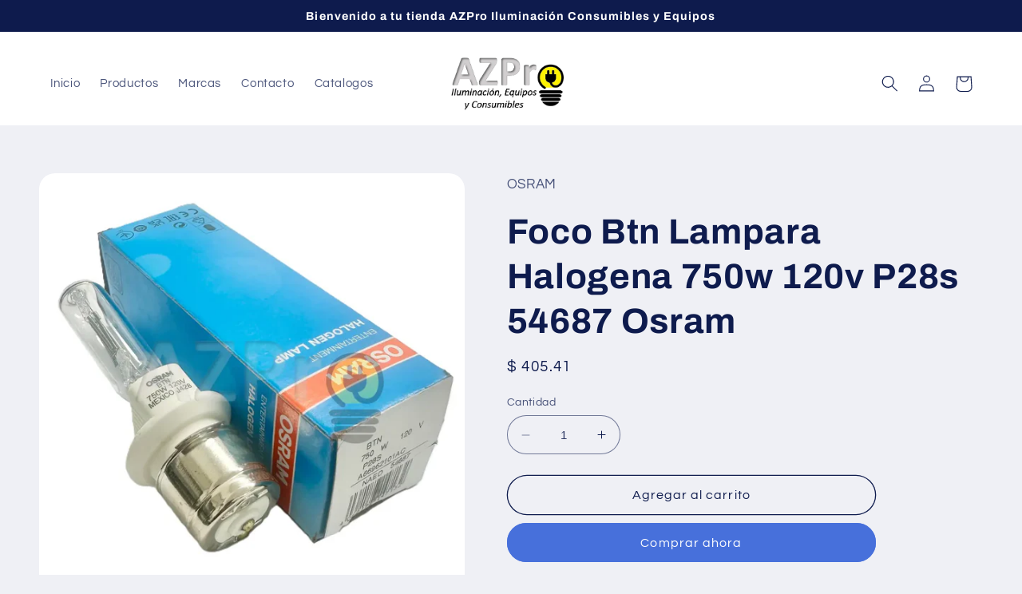

--- FILE ---
content_type: text/html; charset=utf-8
request_url: https://azpro.com.mx/products/foco-btn-lampara-halogena-750w-120v-p28s-54687-osram
body_size: 26046
content:
<!doctype html>
<html class="no-js" lang="es">
  <head>
    <meta charset="utf-8">
    <meta http-equiv="X-UA-Compatible" content="IE=edge">
    <meta name="viewport" content="width=device-width,initial-scale=1">
    <meta name="theme-color" content="">
    <link rel="canonical" href="https://azpro.com.mx/products/foco-btn-lampara-halogena-750w-120v-p28s-54687-osram">
    <link rel="preconnect" href="https://cdn.shopify.com" crossorigin><link rel="icon" type="image/png" href="//azpro.com.mx/cdn/shop/files/Favicon.png?crop=center&height=32&v=1676817373&width=32"><link rel="preconnect" href="https://fonts.shopifycdn.com" crossorigin><title>
      Foco Btn Lampara Halogena 750w 120v P28s 54687 Osram
 &ndash; AZPro</title>

    
      <meta name="description" content="Lampara Halogena BTN, 54687, 1000085 Voltaje: 120 Volts Potencia: 750 Watts Base: P28S Luminosidad: 17,000 Lumens Tiempo de Vida: 500 Horas Temperatura de Color: Blanco Calido 3,200K Aplicacion: Entretenimiento Marca: Osram">
    

    

<meta property="og:site_name" content="AZPro">
<meta property="og:url" content="https://azpro.com.mx/products/foco-btn-lampara-halogena-750w-120v-p28s-54687-osram">
<meta property="og:title" content="Foco Btn Lampara Halogena 750w 120v P28s 54687 Osram">
<meta property="og:type" content="product">
<meta property="og:description" content="Lampara Halogena BTN, 54687, 1000085 Voltaje: 120 Volts Potencia: 750 Watts Base: P28S Luminosidad: 17,000 Lumens Tiempo de Vida: 500 Horas Temperatura de Color: Blanco Calido 3,200K Aplicacion: Entretenimiento Marca: Osram"><meta property="og:image" content="http://azpro.com.mx/cdn/shop/files/foco-btn-lampara-halogena-750w-120v-p28s-54687-osram-casa-y-jardin-iluminacion-focos-reflectores-472.webp?v=1755978435">
  <meta property="og:image:secure_url" content="https://azpro.com.mx/cdn/shop/files/foco-btn-lampara-halogena-750w-120v-p28s-54687-osram-casa-y-jardin-iluminacion-focos-reflectores-472.webp?v=1755978435">
  <meta property="og:image:width" content="1000">
  <meta property="og:image:height" content="1000"><meta property="og:price:amount" content="405.41">
  <meta property="og:price:currency" content="MXN"><meta name="twitter:card" content="summary_large_image">
<meta name="twitter:title" content="Foco Btn Lampara Halogena 750w 120v P28s 54687 Osram">
<meta name="twitter:description" content="Lampara Halogena BTN, 54687, 1000085 Voltaje: 120 Volts Potencia: 750 Watts Base: P28S Luminosidad: 17,000 Lumens Tiempo de Vida: 500 Horas Temperatura de Color: Blanco Calido 3,200K Aplicacion: Entretenimiento Marca: Osram">


    <script src="//azpro.com.mx/cdn/shop/t/2/assets/constants.js?v=165488195745554878101676816906" defer="defer"></script>
    <script src="//azpro.com.mx/cdn/shop/t/2/assets/pubsub.js?v=2921868252632587581676816908" defer="defer"></script>
    <script src="//azpro.com.mx/cdn/shop/t/2/assets/global.js?v=85297797553816670871676816907" defer="defer"></script>
    <script>window.performance && window.performance.mark && window.performance.mark('shopify.content_for_header.start');</script><meta name="google-site-verification" content="fkU81TwCStWbzLF37hV74XcTQsEZQ81a2_2jImG6u6I">
<meta id="shopify-digital-wallet" name="shopify-digital-wallet" content="/71883325714/digital_wallets/dialog">
<meta name="shopify-checkout-api-token" content="d3bd0d105eb32b3838aaf05cfe601cb4">
<meta id="in-context-paypal-metadata" data-shop-id="71883325714" data-venmo-supported="false" data-environment="production" data-locale="es_ES" data-paypal-v4="true" data-currency="MXN">
<link rel="alternate" hreflang="x-default" href="https://azpro.com.mx/products/foco-btn-lampara-halogena-750w-120v-p28s-54687-osram">
<link rel="alternate" hreflang="es" href="https://azpro.com.mx/products/foco-btn-lampara-halogena-750w-120v-p28s-54687-osram">
<link rel="alternate" hreflang="en" href="https://azpro.com.mx/en/products/foco-btn-lampara-halogena-750w-120v-p28s-54687-osram">
<link rel="alternate" type="application/json+oembed" href="https://azpro.com.mx/products/foco-btn-lampara-halogena-750w-120v-p28s-54687-osram.oembed">
<script async="async" src="/checkouts/internal/preloads.js?locale=es-MX"></script>
<script id="shopify-features" type="application/json">{"accessToken":"d3bd0d105eb32b3838aaf05cfe601cb4","betas":["rich-media-storefront-analytics"],"domain":"azpro.com.mx","predictiveSearch":true,"shopId":71883325714,"locale":"es"}</script>
<script>var Shopify = Shopify || {};
Shopify.shop = "azpro-5264.myshopify.com";
Shopify.locale = "es";
Shopify.currency = {"active":"MXN","rate":"1.0"};
Shopify.country = "MX";
Shopify.theme = {"name":"Refresh","id":144078504210,"schema_name":"Refresh","schema_version":"8.0.1","theme_store_id":1567,"role":"main"};
Shopify.theme.handle = "null";
Shopify.theme.style = {"id":null,"handle":null};
Shopify.cdnHost = "azpro.com.mx/cdn";
Shopify.routes = Shopify.routes || {};
Shopify.routes.root = "/";</script>
<script type="module">!function(o){(o.Shopify=o.Shopify||{}).modules=!0}(window);</script>
<script>!function(o){function n(){var o=[];function n(){o.push(Array.prototype.slice.apply(arguments))}return n.q=o,n}var t=o.Shopify=o.Shopify||{};t.loadFeatures=n(),t.autoloadFeatures=n()}(window);</script>
<script id="shop-js-analytics" type="application/json">{"pageType":"product"}</script>
<script defer="defer" async type="module" src="//azpro.com.mx/cdn/shopifycloud/shop-js/modules/v2/client.init-shop-cart-sync_2Gr3Q33f.es.esm.js"></script>
<script defer="defer" async type="module" src="//azpro.com.mx/cdn/shopifycloud/shop-js/modules/v2/chunk.common_noJfOIa7.esm.js"></script>
<script defer="defer" async type="module" src="//azpro.com.mx/cdn/shopifycloud/shop-js/modules/v2/chunk.modal_Deo2FJQo.esm.js"></script>
<script type="module">
  await import("//azpro.com.mx/cdn/shopifycloud/shop-js/modules/v2/client.init-shop-cart-sync_2Gr3Q33f.es.esm.js");
await import("//azpro.com.mx/cdn/shopifycloud/shop-js/modules/v2/chunk.common_noJfOIa7.esm.js");
await import("//azpro.com.mx/cdn/shopifycloud/shop-js/modules/v2/chunk.modal_Deo2FJQo.esm.js");

  window.Shopify.SignInWithShop?.initShopCartSync?.({"fedCMEnabled":true,"windoidEnabled":true});

</script>
<script id="__st">var __st={"a":71883325714,"offset":-21600,"reqid":"c8c9d203-3001-4137-86af-f55c42a87975-1769343084","pageurl":"azpro.com.mx\/products\/foco-btn-lampara-halogena-750w-120v-p28s-54687-osram","u":"adfa8b11ac2a","p":"product","rtyp":"product","rid":8200136491282};</script>
<script>window.ShopifyPaypalV4VisibilityTracking = true;</script>
<script id="captcha-bootstrap">!function(){'use strict';const t='contact',e='account',n='new_comment',o=[[t,t],['blogs',n],['comments',n],[t,'customer']],c=[[e,'customer_login'],[e,'guest_login'],[e,'recover_customer_password'],[e,'create_customer']],r=t=>t.map((([t,e])=>`form[action*='/${t}']:not([data-nocaptcha='true']) input[name='form_type'][value='${e}']`)).join(','),a=t=>()=>t?[...document.querySelectorAll(t)].map((t=>t.form)):[];function s(){const t=[...o],e=r(t);return a(e)}const i='password',u='form_key',d=['recaptcha-v3-token','g-recaptcha-response','h-captcha-response',i],f=()=>{try{return window.sessionStorage}catch{return}},m='__shopify_v',_=t=>t.elements[u];function p(t,e,n=!1){try{const o=window.sessionStorage,c=JSON.parse(o.getItem(e)),{data:r}=function(t){const{data:e,action:n}=t;return t[m]||n?{data:e,action:n}:{data:t,action:n}}(c);for(const[e,n]of Object.entries(r))t.elements[e]&&(t.elements[e].value=n);n&&o.removeItem(e)}catch(o){console.error('form repopulation failed',{error:o})}}const l='form_type',E='cptcha';function T(t){t.dataset[E]=!0}const w=window,h=w.document,L='Shopify',v='ce_forms',y='captcha';let A=!1;((t,e)=>{const n=(g='f06e6c50-85a8-45c8-87d0-21a2b65856fe',I='https://cdn.shopify.com/shopifycloud/storefront-forms-hcaptcha/ce_storefront_forms_captcha_hcaptcha.v1.5.2.iife.js',D={infoText:'Protegido por hCaptcha',privacyText:'Privacidad',termsText:'Términos'},(t,e,n)=>{const o=w[L][v],c=o.bindForm;if(c)return c(t,g,e,D).then(n);var r;o.q.push([[t,g,e,D],n]),r=I,A||(h.body.append(Object.assign(h.createElement('script'),{id:'captcha-provider',async:!0,src:r})),A=!0)});var g,I,D;w[L]=w[L]||{},w[L][v]=w[L][v]||{},w[L][v].q=[],w[L][y]=w[L][y]||{},w[L][y].protect=function(t,e){n(t,void 0,e),T(t)},Object.freeze(w[L][y]),function(t,e,n,w,h,L){const[v,y,A,g]=function(t,e,n){const i=e?o:[],u=t?c:[],d=[...i,...u],f=r(d),m=r(i),_=r(d.filter((([t,e])=>n.includes(e))));return[a(f),a(m),a(_),s()]}(w,h,L),I=t=>{const e=t.target;return e instanceof HTMLFormElement?e:e&&e.form},D=t=>v().includes(t);t.addEventListener('submit',(t=>{const e=I(t);if(!e)return;const n=D(e)&&!e.dataset.hcaptchaBound&&!e.dataset.recaptchaBound,o=_(e),c=g().includes(e)&&(!o||!o.value);(n||c)&&t.preventDefault(),c&&!n&&(function(t){try{if(!f())return;!function(t){const e=f();if(!e)return;const n=_(t);if(!n)return;const o=n.value;o&&e.removeItem(o)}(t);const e=Array.from(Array(32),(()=>Math.random().toString(36)[2])).join('');!function(t,e){_(t)||t.append(Object.assign(document.createElement('input'),{type:'hidden',name:u})),t.elements[u].value=e}(t,e),function(t,e){const n=f();if(!n)return;const o=[...t.querySelectorAll(`input[type='${i}']`)].map((({name:t})=>t)),c=[...d,...o],r={};for(const[a,s]of new FormData(t).entries())c.includes(a)||(r[a]=s);n.setItem(e,JSON.stringify({[m]:1,action:t.action,data:r}))}(t,e)}catch(e){console.error('failed to persist form',e)}}(e),e.submit())}));const S=(t,e)=>{t&&!t.dataset[E]&&(n(t,e.some((e=>e===t))),T(t))};for(const o of['focusin','change'])t.addEventListener(o,(t=>{const e=I(t);D(e)&&S(e,y())}));const B=e.get('form_key'),M=e.get(l),P=B&&M;t.addEventListener('DOMContentLoaded',(()=>{const t=y();if(P)for(const e of t)e.elements[l].value===M&&p(e,B);[...new Set([...A(),...v().filter((t=>'true'===t.dataset.shopifyCaptcha))])].forEach((e=>S(e,t)))}))}(h,new URLSearchParams(w.location.search),n,t,e,['guest_login'])})(!0,!0)}();</script>
<script integrity="sha256-4kQ18oKyAcykRKYeNunJcIwy7WH5gtpwJnB7kiuLZ1E=" data-source-attribution="shopify.loadfeatures" defer="defer" src="//azpro.com.mx/cdn/shopifycloud/storefront/assets/storefront/load_feature-a0a9edcb.js" crossorigin="anonymous"></script>
<script data-source-attribution="shopify.dynamic_checkout.dynamic.init">var Shopify=Shopify||{};Shopify.PaymentButton=Shopify.PaymentButton||{isStorefrontPortableWallets:!0,init:function(){window.Shopify.PaymentButton.init=function(){};var t=document.createElement("script");t.src="https://azpro.com.mx/cdn/shopifycloud/portable-wallets/latest/portable-wallets.es.js",t.type="module",document.head.appendChild(t)}};
</script>
<script data-source-attribution="shopify.dynamic_checkout.buyer_consent">
  function portableWalletsHideBuyerConsent(e){var t=document.getElementById("shopify-buyer-consent"),n=document.getElementById("shopify-subscription-policy-button");t&&n&&(t.classList.add("hidden"),t.setAttribute("aria-hidden","true"),n.removeEventListener("click",e))}function portableWalletsShowBuyerConsent(e){var t=document.getElementById("shopify-buyer-consent"),n=document.getElementById("shopify-subscription-policy-button");t&&n&&(t.classList.remove("hidden"),t.removeAttribute("aria-hidden"),n.addEventListener("click",e))}window.Shopify?.PaymentButton&&(window.Shopify.PaymentButton.hideBuyerConsent=portableWalletsHideBuyerConsent,window.Shopify.PaymentButton.showBuyerConsent=portableWalletsShowBuyerConsent);
</script>
<script>
  function portableWalletsCleanup(e){e&&e.src&&console.error("Failed to load portable wallets script "+e.src);var t=document.querySelectorAll("shopify-accelerated-checkout .shopify-payment-button__skeleton, shopify-accelerated-checkout-cart .wallet-cart-button__skeleton"),e=document.getElementById("shopify-buyer-consent");for(let e=0;e<t.length;e++)t[e].remove();e&&e.remove()}function portableWalletsNotLoadedAsModule(e){e instanceof ErrorEvent&&"string"==typeof e.message&&e.message.includes("import.meta")&&"string"==typeof e.filename&&e.filename.includes("portable-wallets")&&(window.removeEventListener("error",portableWalletsNotLoadedAsModule),window.Shopify.PaymentButton.failedToLoad=e,"loading"===document.readyState?document.addEventListener("DOMContentLoaded",window.Shopify.PaymentButton.init):window.Shopify.PaymentButton.init())}window.addEventListener("error",portableWalletsNotLoadedAsModule);
</script>

<script type="module" src="https://azpro.com.mx/cdn/shopifycloud/portable-wallets/latest/portable-wallets.es.js" onError="portableWalletsCleanup(this)" crossorigin="anonymous"></script>
<script nomodule>
  document.addEventListener("DOMContentLoaded", portableWalletsCleanup);
</script>

<link id="shopify-accelerated-checkout-styles" rel="stylesheet" media="screen" href="https://azpro.com.mx/cdn/shopifycloud/portable-wallets/latest/accelerated-checkout-backwards-compat.css" crossorigin="anonymous">
<style id="shopify-accelerated-checkout-cart">
        #shopify-buyer-consent {
  margin-top: 1em;
  display: inline-block;
  width: 100%;
}

#shopify-buyer-consent.hidden {
  display: none;
}

#shopify-subscription-policy-button {
  background: none;
  border: none;
  padding: 0;
  text-decoration: underline;
  font-size: inherit;
  cursor: pointer;
}

#shopify-subscription-policy-button::before {
  box-shadow: none;
}

      </style>
<script id="sections-script" data-sections="header,footer" defer="defer" src="//azpro.com.mx/cdn/shop/t/2/compiled_assets/scripts.js?v=475"></script>
<script>window.performance && window.performance.mark && window.performance.mark('shopify.content_for_header.end');</script>


    <style data-shopify>
      @font-face {
  font-family: Questrial;
  font-weight: 400;
  font-style: normal;
  font-display: swap;
  src: url("//azpro.com.mx/cdn/fonts/questrial/questrial_n4.66abac5d8209a647b4bf8089b0451928ef144c07.woff2") format("woff2"),
       url("//azpro.com.mx/cdn/fonts/questrial/questrial_n4.e86c53e77682db9bf4b0ee2dd71f214dc16adda4.woff") format("woff");
}

      
      
      
      @font-face {
  font-family: Archivo;
  font-weight: 700;
  font-style: normal;
  font-display: swap;
  src: url("//azpro.com.mx/cdn/fonts/archivo/archivo_n7.651b020b3543640c100112be6f1c1b8e816c7f13.woff2") format("woff2"),
       url("//azpro.com.mx/cdn/fonts/archivo/archivo_n7.7e9106d320e6594976a7dcb57957f3e712e83c96.woff") format("woff");
}


      :root {
        --font-body-family: Questrial, sans-serif;
        --font-body-style: normal;
        --font-body-weight: 400;
        --font-body-weight-bold: 700;

        --font-heading-family: Archivo, sans-serif;
        --font-heading-style: normal;
        --font-heading-weight: 700;

        --font-body-scale: 1.05;
        --font-heading-scale: 1.0476190476190477;

        --color-base-text: 14, 27, 77;
        --color-shadow: 14, 27, 77;
        --color-base-background-1: 239, 240, 245;
        --color-base-background-2: 255, 255, 255;
        --color-base-solid-button-labels: 255, 255, 255;
        --color-base-outline-button-labels: 14, 27, 77;
        --color-base-accent-1: 71, 112, 219;
        --color-base-accent-2: 14, 27, 77;
        --payment-terms-background-color: #eff0f5;

        --gradient-base-background-1: #eff0f5;
        --gradient-base-background-2: #FFFFFF;
        --gradient-base-accent-1: #4770db;
        --gradient-base-accent-2: #0e1b4d;

        --media-padding: px;
        --media-border-opacity: 0.1;
        --media-border-width: 0px;
        --media-radius: 20px;
        --media-shadow-opacity: 0.0;
        --media-shadow-horizontal-offset: 0px;
        --media-shadow-vertical-offset: 4px;
        --media-shadow-blur-radius: 5px;
        --media-shadow-visible: 0;

        --page-width: 120rem;
        --page-width-margin: 0rem;

        --product-card-image-padding: 1.6rem;
        --product-card-corner-radius: 1.8rem;
        --product-card-text-alignment: left;
        --product-card-border-width: 0.1rem;
        --product-card-border-opacity: 1.0;
        --product-card-shadow-opacity: 0.0;
        --product-card-shadow-visible: 0;
        --product-card-shadow-horizontal-offset: 0.0rem;
        --product-card-shadow-vertical-offset: 0.4rem;
        --product-card-shadow-blur-radius: 0.5rem;

        --collection-card-image-padding: 1.6rem;
        --collection-card-corner-radius: 1.8rem;
        --collection-card-text-alignment: left;
        --collection-card-border-width: 0.1rem;
        --collection-card-border-opacity: 1.0;
        --collection-card-shadow-opacity: 0.0;
        --collection-card-shadow-visible: 0;
        --collection-card-shadow-horizontal-offset: 0.0rem;
        --collection-card-shadow-vertical-offset: 0.4rem;
        --collection-card-shadow-blur-radius: 0.5rem;

        --blog-card-image-padding: 1.6rem;
        --blog-card-corner-radius: 1.8rem;
        --blog-card-text-alignment: left;
        --blog-card-border-width: 0.1rem;
        --blog-card-border-opacity: 1.0;
        --blog-card-shadow-opacity: 0.0;
        --blog-card-shadow-visible: 0;
        --blog-card-shadow-horizontal-offset: 0.0rem;
        --blog-card-shadow-vertical-offset: 0.4rem;
        --blog-card-shadow-blur-radius: 0.5rem;

        --badge-corner-radius: 0.0rem;

        --popup-border-width: 1px;
        --popup-border-opacity: 0.1;
        --popup-corner-radius: 18px;
        --popup-shadow-opacity: 0.0;
        --popup-shadow-horizontal-offset: 0px;
        --popup-shadow-vertical-offset: 4px;
        --popup-shadow-blur-radius: 5px;

        --drawer-border-width: 0px;
        --drawer-border-opacity: 0.1;
        --drawer-shadow-opacity: 0.0;
        --drawer-shadow-horizontal-offset: 0px;
        --drawer-shadow-vertical-offset: 4px;
        --drawer-shadow-blur-radius: 5px;

        --spacing-sections-desktop: 0px;
        --spacing-sections-mobile: 0px;

        --grid-desktop-vertical-spacing: 28px;
        --grid-desktop-horizontal-spacing: 28px;
        --grid-mobile-vertical-spacing: 14px;
        --grid-mobile-horizontal-spacing: 14px;

        --text-boxes-border-opacity: 0.1;
        --text-boxes-border-width: 0px;
        --text-boxes-radius: 20px;
        --text-boxes-shadow-opacity: 0.0;
        --text-boxes-shadow-visible: 0;
        --text-boxes-shadow-horizontal-offset: 0px;
        --text-boxes-shadow-vertical-offset: 4px;
        --text-boxes-shadow-blur-radius: 5px;

        --buttons-radius: 40px;
        --buttons-radius-outset: 41px;
        --buttons-border-width: 1px;
        --buttons-border-opacity: 1.0;
        --buttons-shadow-opacity: 0.0;
        --buttons-shadow-visible: 0;
        --buttons-shadow-horizontal-offset: 0px;
        --buttons-shadow-vertical-offset: 4px;
        --buttons-shadow-blur-radius: 5px;
        --buttons-border-offset: 0.3px;

        --inputs-radius: 26px;
        --inputs-border-width: 1px;
        --inputs-border-opacity: 0.55;
        --inputs-shadow-opacity: 0.0;
        --inputs-shadow-horizontal-offset: 0px;
        --inputs-margin-offset: 0px;
        --inputs-shadow-vertical-offset: 4px;
        --inputs-shadow-blur-radius: 5px;
        --inputs-radius-outset: 27px;

        --variant-pills-radius: 40px;
        --variant-pills-border-width: 1px;
        --variant-pills-border-opacity: 0.55;
        --variant-pills-shadow-opacity: 0.0;
        --variant-pills-shadow-horizontal-offset: 0px;
        --variant-pills-shadow-vertical-offset: 4px;
        --variant-pills-shadow-blur-radius: 5px;
      }

      *,
      *::before,
      *::after {
        box-sizing: inherit;
      }

      html {
        box-sizing: border-box;
        font-size: calc(var(--font-body-scale) * 62.5%);
        height: 100%;
      }

      body {
        display: grid;
        grid-template-rows: auto auto 1fr auto;
        grid-template-columns: 100%;
        min-height: 100%;
        margin: 0;
        font-size: 1.5rem;
        letter-spacing: 0.06rem;
        line-height: calc(1 + 0.8 / var(--font-body-scale));
        font-family: var(--font-body-family);
        font-style: var(--font-body-style);
        font-weight: var(--font-body-weight);
      }

      @media screen and (min-width: 750px) {
        body {
          font-size: 1.6rem;
        }
      }
    </style>

    <link href="//azpro.com.mx/cdn/shop/t/2/assets/base.css?v=831047894957930821676816908" rel="stylesheet" type="text/css" media="all" />
<link rel="preload" as="font" href="//azpro.com.mx/cdn/fonts/questrial/questrial_n4.66abac5d8209a647b4bf8089b0451928ef144c07.woff2" type="font/woff2" crossorigin><link rel="preload" as="font" href="//azpro.com.mx/cdn/fonts/archivo/archivo_n7.651b020b3543640c100112be6f1c1b8e816c7f13.woff2" type="font/woff2" crossorigin><link rel="stylesheet" href="//azpro.com.mx/cdn/shop/t/2/assets/component-predictive-search.css?v=85913294783299393391676816907" media="print" onload="this.media='all'"><script>document.documentElement.className = document.documentElement.className.replace('no-js', 'js');
    if (Shopify.designMode) {
      document.documentElement.classList.add('shopify-design-mode');
    }
    </script>
  <link href="https://monorail-edge.shopifysvc.com" rel="dns-prefetch">
<script>(function(){if ("sendBeacon" in navigator && "performance" in window) {try {var session_token_from_headers = performance.getEntriesByType('navigation')[0].serverTiming.find(x => x.name == '_s').description;} catch {var session_token_from_headers = undefined;}var session_cookie_matches = document.cookie.match(/_shopify_s=([^;]*)/);var session_token_from_cookie = session_cookie_matches && session_cookie_matches.length === 2 ? session_cookie_matches[1] : "";var session_token = session_token_from_headers || session_token_from_cookie || "";function handle_abandonment_event(e) {var entries = performance.getEntries().filter(function(entry) {return /monorail-edge.shopifysvc.com/.test(entry.name);});if (!window.abandonment_tracked && entries.length === 0) {window.abandonment_tracked = true;var currentMs = Date.now();var navigation_start = performance.timing.navigationStart;var payload = {shop_id: 71883325714,url: window.location.href,navigation_start,duration: currentMs - navigation_start,session_token,page_type: "product"};window.navigator.sendBeacon("https://monorail-edge.shopifysvc.com/v1/produce", JSON.stringify({schema_id: "online_store_buyer_site_abandonment/1.1",payload: payload,metadata: {event_created_at_ms: currentMs,event_sent_at_ms: currentMs}}));}}window.addEventListener('pagehide', handle_abandonment_event);}}());</script>
<script id="web-pixels-manager-setup">(function e(e,d,r,n,o){if(void 0===o&&(o={}),!Boolean(null===(a=null===(i=window.Shopify)||void 0===i?void 0:i.analytics)||void 0===a?void 0:a.replayQueue)){var i,a;window.Shopify=window.Shopify||{};var t=window.Shopify;t.analytics=t.analytics||{};var s=t.analytics;s.replayQueue=[],s.publish=function(e,d,r){return s.replayQueue.push([e,d,r]),!0};try{self.performance.mark("wpm:start")}catch(e){}var l=function(){var e={modern:/Edge?\/(1{2}[4-9]|1[2-9]\d|[2-9]\d{2}|\d{4,})\.\d+(\.\d+|)|Firefox\/(1{2}[4-9]|1[2-9]\d|[2-9]\d{2}|\d{4,})\.\d+(\.\d+|)|Chrom(ium|e)\/(9{2}|\d{3,})\.\d+(\.\d+|)|(Maci|X1{2}).+ Version\/(15\.\d+|(1[6-9]|[2-9]\d|\d{3,})\.\d+)([,.]\d+|)( \(\w+\)|)( Mobile\/\w+|) Safari\/|Chrome.+OPR\/(9{2}|\d{3,})\.\d+\.\d+|(CPU[ +]OS|iPhone[ +]OS|CPU[ +]iPhone|CPU IPhone OS|CPU iPad OS)[ +]+(15[._]\d+|(1[6-9]|[2-9]\d|\d{3,})[._]\d+)([._]\d+|)|Android:?[ /-](13[3-9]|1[4-9]\d|[2-9]\d{2}|\d{4,})(\.\d+|)(\.\d+|)|Android.+Firefox\/(13[5-9]|1[4-9]\d|[2-9]\d{2}|\d{4,})\.\d+(\.\d+|)|Android.+Chrom(ium|e)\/(13[3-9]|1[4-9]\d|[2-9]\d{2}|\d{4,})\.\d+(\.\d+|)|SamsungBrowser\/([2-9]\d|\d{3,})\.\d+/,legacy:/Edge?\/(1[6-9]|[2-9]\d|\d{3,})\.\d+(\.\d+|)|Firefox\/(5[4-9]|[6-9]\d|\d{3,})\.\d+(\.\d+|)|Chrom(ium|e)\/(5[1-9]|[6-9]\d|\d{3,})\.\d+(\.\d+|)([\d.]+$|.*Safari\/(?![\d.]+ Edge\/[\d.]+$))|(Maci|X1{2}).+ Version\/(10\.\d+|(1[1-9]|[2-9]\d|\d{3,})\.\d+)([,.]\d+|)( \(\w+\)|)( Mobile\/\w+|) Safari\/|Chrome.+OPR\/(3[89]|[4-9]\d|\d{3,})\.\d+\.\d+|(CPU[ +]OS|iPhone[ +]OS|CPU[ +]iPhone|CPU IPhone OS|CPU iPad OS)[ +]+(10[._]\d+|(1[1-9]|[2-9]\d|\d{3,})[._]\d+)([._]\d+|)|Android:?[ /-](13[3-9]|1[4-9]\d|[2-9]\d{2}|\d{4,})(\.\d+|)(\.\d+|)|Mobile Safari.+OPR\/([89]\d|\d{3,})\.\d+\.\d+|Android.+Firefox\/(13[5-9]|1[4-9]\d|[2-9]\d{2}|\d{4,})\.\d+(\.\d+|)|Android.+Chrom(ium|e)\/(13[3-9]|1[4-9]\d|[2-9]\d{2}|\d{4,})\.\d+(\.\d+|)|Android.+(UC? ?Browser|UCWEB|U3)[ /]?(15\.([5-9]|\d{2,})|(1[6-9]|[2-9]\d|\d{3,})\.\d+)\.\d+|SamsungBrowser\/(5\.\d+|([6-9]|\d{2,})\.\d+)|Android.+MQ{2}Browser\/(14(\.(9|\d{2,})|)|(1[5-9]|[2-9]\d|\d{3,})(\.\d+|))(\.\d+|)|K[Aa][Ii]OS\/(3\.\d+|([4-9]|\d{2,})\.\d+)(\.\d+|)/},d=e.modern,r=e.legacy,n=navigator.userAgent;return n.match(d)?"modern":n.match(r)?"legacy":"unknown"}(),u="modern"===l?"modern":"legacy",c=(null!=n?n:{modern:"",legacy:""})[u],f=function(e){return[e.baseUrl,"/wpm","/b",e.hashVersion,"modern"===e.buildTarget?"m":"l",".js"].join("")}({baseUrl:d,hashVersion:r,buildTarget:u}),m=function(e){var d=e.version,r=e.bundleTarget,n=e.surface,o=e.pageUrl,i=e.monorailEndpoint;return{emit:function(e){var a=e.status,t=e.errorMsg,s=(new Date).getTime(),l=JSON.stringify({metadata:{event_sent_at_ms:s},events:[{schema_id:"web_pixels_manager_load/3.1",payload:{version:d,bundle_target:r,page_url:o,status:a,surface:n,error_msg:t},metadata:{event_created_at_ms:s}}]});if(!i)return console&&console.warn&&console.warn("[Web Pixels Manager] No Monorail endpoint provided, skipping logging."),!1;try{return self.navigator.sendBeacon.bind(self.navigator)(i,l)}catch(e){}var u=new XMLHttpRequest;try{return u.open("POST",i,!0),u.setRequestHeader("Content-Type","text/plain"),u.send(l),!0}catch(e){return console&&console.warn&&console.warn("[Web Pixels Manager] Got an unhandled error while logging to Monorail."),!1}}}}({version:r,bundleTarget:l,surface:e.surface,pageUrl:self.location.href,monorailEndpoint:e.monorailEndpoint});try{o.browserTarget=l,function(e){var d=e.src,r=e.async,n=void 0===r||r,o=e.onload,i=e.onerror,a=e.sri,t=e.scriptDataAttributes,s=void 0===t?{}:t,l=document.createElement("script"),u=document.querySelector("head"),c=document.querySelector("body");if(l.async=n,l.src=d,a&&(l.integrity=a,l.crossOrigin="anonymous"),s)for(var f in s)if(Object.prototype.hasOwnProperty.call(s,f))try{l.dataset[f]=s[f]}catch(e){}if(o&&l.addEventListener("load",o),i&&l.addEventListener("error",i),u)u.appendChild(l);else{if(!c)throw new Error("Did not find a head or body element to append the script");c.appendChild(l)}}({src:f,async:!0,onload:function(){if(!function(){var e,d;return Boolean(null===(d=null===(e=window.Shopify)||void 0===e?void 0:e.analytics)||void 0===d?void 0:d.initialized)}()){var d=window.webPixelsManager.init(e)||void 0;if(d){var r=window.Shopify.analytics;r.replayQueue.forEach((function(e){var r=e[0],n=e[1],o=e[2];d.publishCustomEvent(r,n,o)})),r.replayQueue=[],r.publish=d.publishCustomEvent,r.visitor=d.visitor,r.initialized=!0}}},onerror:function(){return m.emit({status:"failed",errorMsg:"".concat(f," has failed to load")})},sri:function(e){var d=/^sha384-[A-Za-z0-9+/=]+$/;return"string"==typeof e&&d.test(e)}(c)?c:"",scriptDataAttributes:o}),m.emit({status:"loading"})}catch(e){m.emit({status:"failed",errorMsg:(null==e?void 0:e.message)||"Unknown error"})}}})({shopId: 71883325714,storefrontBaseUrl: "https://azpro.com.mx",extensionsBaseUrl: "https://extensions.shopifycdn.com/cdn/shopifycloud/web-pixels-manager",monorailEndpoint: "https://monorail-edge.shopifysvc.com/unstable/produce_batch",surface: "storefront-renderer",enabledBetaFlags: ["2dca8a86"],webPixelsConfigList: [{"id":"832864530","configuration":"{\"config\":\"{\\\"google_tag_ids\\\":[\\\"G-GNYFGHY6HK\\\",\\\"GT-KF6WD7X\\\"],\\\"target_country\\\":\\\"MX\\\",\\\"gtag_events\\\":[{\\\"type\\\":\\\"search\\\",\\\"action_label\\\":\\\"G-GNYFGHY6HK\\\"},{\\\"type\\\":\\\"begin_checkout\\\",\\\"action_label\\\":\\\"G-GNYFGHY6HK\\\"},{\\\"type\\\":\\\"view_item\\\",\\\"action_label\\\":[\\\"G-GNYFGHY6HK\\\",\\\"MC-QQXVJWTL3M\\\"]},{\\\"type\\\":\\\"purchase\\\",\\\"action_label\\\":[\\\"G-GNYFGHY6HK\\\",\\\"MC-QQXVJWTL3M\\\"]},{\\\"type\\\":\\\"page_view\\\",\\\"action_label\\\":[\\\"G-GNYFGHY6HK\\\",\\\"MC-QQXVJWTL3M\\\"]},{\\\"type\\\":\\\"add_payment_info\\\",\\\"action_label\\\":\\\"G-GNYFGHY6HK\\\"},{\\\"type\\\":\\\"add_to_cart\\\",\\\"action_label\\\":\\\"G-GNYFGHY6HK\\\"}],\\\"enable_monitoring_mode\\\":false}\"}","eventPayloadVersion":"v1","runtimeContext":"OPEN","scriptVersion":"b2a88bafab3e21179ed38636efcd8a93","type":"APP","apiClientId":1780363,"privacyPurposes":[],"dataSharingAdjustments":{"protectedCustomerApprovalScopes":["read_customer_address","read_customer_email","read_customer_name","read_customer_personal_data","read_customer_phone"]}},{"id":"249102610","configuration":"{\"pixel_id\":\"561567992840182\",\"pixel_type\":\"facebook_pixel\",\"metaapp_system_user_token\":\"-\"}","eventPayloadVersion":"v1","runtimeContext":"OPEN","scriptVersion":"ca16bc87fe92b6042fbaa3acc2fbdaa6","type":"APP","apiClientId":2329312,"privacyPurposes":["ANALYTICS","MARKETING","SALE_OF_DATA"],"dataSharingAdjustments":{"protectedCustomerApprovalScopes":["read_customer_address","read_customer_email","read_customer_name","read_customer_personal_data","read_customer_phone"]}},{"id":"shopify-app-pixel","configuration":"{}","eventPayloadVersion":"v1","runtimeContext":"STRICT","scriptVersion":"0450","apiClientId":"shopify-pixel","type":"APP","privacyPurposes":["ANALYTICS","MARKETING"]},{"id":"shopify-custom-pixel","eventPayloadVersion":"v1","runtimeContext":"LAX","scriptVersion":"0450","apiClientId":"shopify-pixel","type":"CUSTOM","privacyPurposes":["ANALYTICS","MARKETING"]}],isMerchantRequest: false,initData: {"shop":{"name":"AZPro","paymentSettings":{"currencyCode":"MXN"},"myshopifyDomain":"azpro-5264.myshopify.com","countryCode":"MX","storefrontUrl":"https:\/\/azpro.com.mx"},"customer":null,"cart":null,"checkout":null,"productVariants":[{"price":{"amount":405.41,"currencyCode":"MXN"},"product":{"title":"Foco Btn Lampara Halogena 750w 120v P28s 54687 Osram","vendor":"OSRAM","id":"8200136491282","untranslatedTitle":"Foco Btn Lampara Halogena 750w 120v P28s 54687 Osram","url":"\/products\/foco-btn-lampara-halogena-750w-120v-p28s-54687-osram","type":"Casa y jardín \u003e Iluminación \u003e Focos y reflectores"},"id":"44730842579218","image":{"src":"\/\/azpro.com.mx\/cdn\/shop\/files\/foco-btn-lampara-halogena-750w-120v-p28s-54687-osram-casa-y-jardin-iluminacion-focos-reflectores-472.webp?v=1755978435"},"sku":"54687","title":"Default Title","untranslatedTitle":"Default Title"}],"purchasingCompany":null},},"https://azpro.com.mx/cdn","fcfee988w5aeb613cpc8e4bc33m6693e112",{"modern":"","legacy":""},{"shopId":"71883325714","storefrontBaseUrl":"https:\/\/azpro.com.mx","extensionBaseUrl":"https:\/\/extensions.shopifycdn.com\/cdn\/shopifycloud\/web-pixels-manager","surface":"storefront-renderer","enabledBetaFlags":"[\"2dca8a86\"]","isMerchantRequest":"false","hashVersion":"fcfee988w5aeb613cpc8e4bc33m6693e112","publish":"custom","events":"[[\"page_viewed\",{}],[\"product_viewed\",{\"productVariant\":{\"price\":{\"amount\":405.41,\"currencyCode\":\"MXN\"},\"product\":{\"title\":\"Foco Btn Lampara Halogena 750w 120v P28s 54687 Osram\",\"vendor\":\"OSRAM\",\"id\":\"8200136491282\",\"untranslatedTitle\":\"Foco Btn Lampara Halogena 750w 120v P28s 54687 Osram\",\"url\":\"\/products\/foco-btn-lampara-halogena-750w-120v-p28s-54687-osram\",\"type\":\"Casa y jardín \u003e Iluminación \u003e Focos y reflectores\"},\"id\":\"44730842579218\",\"image\":{\"src\":\"\/\/azpro.com.mx\/cdn\/shop\/files\/foco-btn-lampara-halogena-750w-120v-p28s-54687-osram-casa-y-jardin-iluminacion-focos-reflectores-472.webp?v=1755978435\"},\"sku\":\"54687\",\"title\":\"Default Title\",\"untranslatedTitle\":\"Default Title\"}}]]"});</script><script>
  window.ShopifyAnalytics = window.ShopifyAnalytics || {};
  window.ShopifyAnalytics.meta = window.ShopifyAnalytics.meta || {};
  window.ShopifyAnalytics.meta.currency = 'MXN';
  var meta = {"product":{"id":8200136491282,"gid":"gid:\/\/shopify\/Product\/8200136491282","vendor":"OSRAM","type":"Casa y jardín \u003e Iluminación \u003e Focos y reflectores","handle":"foco-btn-lampara-halogena-750w-120v-p28s-54687-osram","variants":[{"id":44730842579218,"price":40541,"name":"Foco Btn Lampara Halogena 750w 120v P28s 54687 Osram","public_title":null,"sku":"54687"}],"remote":false},"page":{"pageType":"product","resourceType":"product","resourceId":8200136491282,"requestId":"c8c9d203-3001-4137-86af-f55c42a87975-1769343084"}};
  for (var attr in meta) {
    window.ShopifyAnalytics.meta[attr] = meta[attr];
  }
</script>
<script class="analytics">
  (function () {
    var customDocumentWrite = function(content) {
      var jquery = null;

      if (window.jQuery) {
        jquery = window.jQuery;
      } else if (window.Checkout && window.Checkout.$) {
        jquery = window.Checkout.$;
      }

      if (jquery) {
        jquery('body').append(content);
      }
    };

    var hasLoggedConversion = function(token) {
      if (token) {
        return document.cookie.indexOf('loggedConversion=' + token) !== -1;
      }
      return false;
    }

    var setCookieIfConversion = function(token) {
      if (token) {
        var twoMonthsFromNow = new Date(Date.now());
        twoMonthsFromNow.setMonth(twoMonthsFromNow.getMonth() + 2);

        document.cookie = 'loggedConversion=' + token + '; expires=' + twoMonthsFromNow;
      }
    }

    var trekkie = window.ShopifyAnalytics.lib = window.trekkie = window.trekkie || [];
    if (trekkie.integrations) {
      return;
    }
    trekkie.methods = [
      'identify',
      'page',
      'ready',
      'track',
      'trackForm',
      'trackLink'
    ];
    trekkie.factory = function(method) {
      return function() {
        var args = Array.prototype.slice.call(arguments);
        args.unshift(method);
        trekkie.push(args);
        return trekkie;
      };
    };
    for (var i = 0; i < trekkie.methods.length; i++) {
      var key = trekkie.methods[i];
      trekkie[key] = trekkie.factory(key);
    }
    trekkie.load = function(config) {
      trekkie.config = config || {};
      trekkie.config.initialDocumentCookie = document.cookie;
      var first = document.getElementsByTagName('script')[0];
      var script = document.createElement('script');
      script.type = 'text/javascript';
      script.onerror = function(e) {
        var scriptFallback = document.createElement('script');
        scriptFallback.type = 'text/javascript';
        scriptFallback.onerror = function(error) {
                var Monorail = {
      produce: function produce(monorailDomain, schemaId, payload) {
        var currentMs = new Date().getTime();
        var event = {
          schema_id: schemaId,
          payload: payload,
          metadata: {
            event_created_at_ms: currentMs,
            event_sent_at_ms: currentMs
          }
        };
        return Monorail.sendRequest("https://" + monorailDomain + "/v1/produce", JSON.stringify(event));
      },
      sendRequest: function sendRequest(endpointUrl, payload) {
        // Try the sendBeacon API
        if (window && window.navigator && typeof window.navigator.sendBeacon === 'function' && typeof window.Blob === 'function' && !Monorail.isIos12()) {
          var blobData = new window.Blob([payload], {
            type: 'text/plain'
          });

          if (window.navigator.sendBeacon(endpointUrl, blobData)) {
            return true;
          } // sendBeacon was not successful

        } // XHR beacon

        var xhr = new XMLHttpRequest();

        try {
          xhr.open('POST', endpointUrl);
          xhr.setRequestHeader('Content-Type', 'text/plain');
          xhr.send(payload);
        } catch (e) {
          console.log(e);
        }

        return false;
      },
      isIos12: function isIos12() {
        return window.navigator.userAgent.lastIndexOf('iPhone; CPU iPhone OS 12_') !== -1 || window.navigator.userAgent.lastIndexOf('iPad; CPU OS 12_') !== -1;
      }
    };
    Monorail.produce('monorail-edge.shopifysvc.com',
      'trekkie_storefront_load_errors/1.1',
      {shop_id: 71883325714,
      theme_id: 144078504210,
      app_name: "storefront",
      context_url: window.location.href,
      source_url: "//azpro.com.mx/cdn/s/trekkie.storefront.8d95595f799fbf7e1d32231b9a28fd43b70c67d3.min.js"});

        };
        scriptFallback.async = true;
        scriptFallback.src = '//azpro.com.mx/cdn/s/trekkie.storefront.8d95595f799fbf7e1d32231b9a28fd43b70c67d3.min.js';
        first.parentNode.insertBefore(scriptFallback, first);
      };
      script.async = true;
      script.src = '//azpro.com.mx/cdn/s/trekkie.storefront.8d95595f799fbf7e1d32231b9a28fd43b70c67d3.min.js';
      first.parentNode.insertBefore(script, first);
    };
    trekkie.load(
      {"Trekkie":{"appName":"storefront","development":false,"defaultAttributes":{"shopId":71883325714,"isMerchantRequest":null,"themeId":144078504210,"themeCityHash":"3169233322064375618","contentLanguage":"es","currency":"MXN","eventMetadataId":"3909e889-6b04-48ae-b15d-c37245c30ca1"},"isServerSideCookieWritingEnabled":true,"monorailRegion":"shop_domain","enabledBetaFlags":["65f19447"]},"Session Attribution":{},"S2S":{"facebookCapiEnabled":true,"source":"trekkie-storefront-renderer","apiClientId":580111}}
    );

    var loaded = false;
    trekkie.ready(function() {
      if (loaded) return;
      loaded = true;

      window.ShopifyAnalytics.lib = window.trekkie;

      var originalDocumentWrite = document.write;
      document.write = customDocumentWrite;
      try { window.ShopifyAnalytics.merchantGoogleAnalytics.call(this); } catch(error) {};
      document.write = originalDocumentWrite;

      window.ShopifyAnalytics.lib.page(null,{"pageType":"product","resourceType":"product","resourceId":8200136491282,"requestId":"c8c9d203-3001-4137-86af-f55c42a87975-1769343084","shopifyEmitted":true});

      var match = window.location.pathname.match(/checkouts\/(.+)\/(thank_you|post_purchase)/)
      var token = match? match[1]: undefined;
      if (!hasLoggedConversion(token)) {
        setCookieIfConversion(token);
        window.ShopifyAnalytics.lib.track("Viewed Product",{"currency":"MXN","variantId":44730842579218,"productId":8200136491282,"productGid":"gid:\/\/shopify\/Product\/8200136491282","name":"Foco Btn Lampara Halogena 750w 120v P28s 54687 Osram","price":"405.41","sku":"54687","brand":"OSRAM","variant":null,"category":"Casa y jardín \u003e Iluminación \u003e Focos y reflectores","nonInteraction":true,"remote":false},undefined,undefined,{"shopifyEmitted":true});
      window.ShopifyAnalytics.lib.track("monorail:\/\/trekkie_storefront_viewed_product\/1.1",{"currency":"MXN","variantId":44730842579218,"productId":8200136491282,"productGid":"gid:\/\/shopify\/Product\/8200136491282","name":"Foco Btn Lampara Halogena 750w 120v P28s 54687 Osram","price":"405.41","sku":"54687","brand":"OSRAM","variant":null,"category":"Casa y jardín \u003e Iluminación \u003e Focos y reflectores","nonInteraction":true,"remote":false,"referer":"https:\/\/azpro.com.mx\/products\/foco-btn-lampara-halogena-750w-120v-p28s-54687-osram"});
      }
    });


        var eventsListenerScript = document.createElement('script');
        eventsListenerScript.async = true;
        eventsListenerScript.src = "//azpro.com.mx/cdn/shopifycloud/storefront/assets/shop_events_listener-3da45d37.js";
        document.getElementsByTagName('head')[0].appendChild(eventsListenerScript);

})();</script>
<script
  defer
  src="https://azpro.com.mx/cdn/shopifycloud/perf-kit/shopify-perf-kit-3.0.4.min.js"
  data-application="storefront-renderer"
  data-shop-id="71883325714"
  data-render-region="gcp-us-east1"
  data-page-type="product"
  data-theme-instance-id="144078504210"
  data-theme-name="Refresh"
  data-theme-version="8.0.1"
  data-monorail-region="shop_domain"
  data-resource-timing-sampling-rate="10"
  data-shs="true"
  data-shs-beacon="true"
  data-shs-export-with-fetch="true"
  data-shs-logs-sample-rate="1"
  data-shs-beacon-endpoint="https://azpro.com.mx/api/collect"
></script>
</head>

  <body class="gradient">
    <a class="skip-to-content-link button visually-hidden" href="#MainContent">
      Ir directamente al contenido
    </a>

<script src="//azpro.com.mx/cdn/shop/t/2/assets/cart.js?v=21876159511507192261678145298" defer="defer"></script>

<style>
  .drawer {
    visibility: hidden;
  }
</style>

<cart-drawer class="drawer is-empty">
  <div id="CartDrawer" class="cart-drawer">
    <div id="CartDrawer-Overlay" class="cart-drawer__overlay"></div>
    <div
      class="drawer__inner"
      role="dialog"
      aria-modal="true"
      aria-label="Tu carrito"
      tabindex="-1"
    ><div class="drawer__inner-empty">
          <div class="cart-drawer__warnings center">
            <div class="cart-drawer__empty-content">
              <h2 class="cart__empty-text">Tu carrito esta vacío</h2>
              <button
                class="drawer__close"
                type="button"
                onclick="this.closest('cart-drawer').close()"
                aria-label="Cerrar"
              >
                <svg
  xmlns="http://www.w3.org/2000/svg"
  aria-hidden="true"
  focusable="false"
  class="icon icon-close"
  fill="none"
  viewBox="0 0 18 17"
>
  <path d="M.865 15.978a.5.5 0 00.707.707l7.433-7.431 7.579 7.282a.501.501 0 00.846-.37.5.5 0 00-.153-.351L9.712 8.546l7.417-7.416a.5.5 0 10-.707-.708L8.991 7.853 1.413.573a.5.5 0 10-.693.72l7.563 7.268-7.418 7.417z" fill="currentColor">
</svg>

              </button>
              <a href="/collections/all" class="button">
                Seguir comprando
              </a><p class="cart__login-title h3">¿Tienes una cuenta?</p>
                <p class="cart__login-paragraph">
                  <a href="https://shopify.com/71883325714/account?locale=es&region_country=MX" class="link underlined-link">Inicia sesión</a> para finalizar tus compras con mayor rapidez.
                </p></div>
          </div></div><div class="drawer__header">
        <h2 class="drawer__heading">Tu carrito</h2>
        <button
          class="drawer__close"
          type="button"
          onclick="this.closest('cart-drawer').close()"
          aria-label="Cerrar"
        >
          <svg
  xmlns="http://www.w3.org/2000/svg"
  aria-hidden="true"
  focusable="false"
  class="icon icon-close"
  fill="none"
  viewBox="0 0 18 17"
>
  <path d="M.865 15.978a.5.5 0 00.707.707l7.433-7.431 7.579 7.282a.501.501 0 00.846-.37.5.5 0 00-.153-.351L9.712 8.546l7.417-7.416a.5.5 0 10-.707-.708L8.991 7.853 1.413.573a.5.5 0 10-.693.72l7.563 7.268-7.418 7.417z" fill="currentColor">
</svg>

        </button>
      </div>
      <cart-drawer-items
        
          class=" is-empty"
        
      >
        <form
          action="/cart"
          id="CartDrawer-Form"
          class="cart__contents cart-drawer__form"
          method="post"
        >
          <div id="CartDrawer-CartItems" class="drawer__contents js-contents"><p id="CartDrawer-LiveRegionText" class="visually-hidden" role="status"></p>
            <p id="CartDrawer-LineItemStatus" class="visually-hidden" aria-hidden="true" role="status">
              Cargando...
            </p>
          </div>
          <div id="CartDrawer-CartErrors" role="alert"></div>
        </form>
      </cart-drawer-items>
      <div class="drawer__footer"><!-- Start blocks -->
        <!-- Subtotals -->

        <div class="cart-drawer__footer" >
          <div class="totals" role="status">
            <h2 class="totals__subtotal">Subtotal</h2>
            <p class="totals__subtotal-value">$ 0.00 MXN</p>
          </div>

          <div></div>

          <small class="tax-note caption-large rte">Los impuestos y gastos de envío se calculan en la pantalla de pago
</small>
        </div>

        <!-- CTAs -->

        <div class="cart__ctas" >
          <noscript>
            <button type="submit" class="cart__update-button button button--secondary" form="CartDrawer-Form">
              Actualizar
            </button>
          </noscript>

          <button
            type="submit"
            id="CartDrawer-Checkout"
            class="cart__checkout-button button"
            name="checkout"
            form="CartDrawer-Form"
            
              disabled
            
          >
            Pagar pedido
          </button>
        </div>
      </div>
    </div>
  </div>
</cart-drawer>

<script>
  document.addEventListener('DOMContentLoaded', function () {
    function isIE() {
      const ua = window.navigator.userAgent;
      const msie = ua.indexOf('MSIE ');
      const trident = ua.indexOf('Trident/');

      return msie > 0 || trident > 0;
    }

    if (!isIE()) return;
    const cartSubmitInput = document.createElement('input');
    cartSubmitInput.setAttribute('name', 'checkout');
    cartSubmitInput.setAttribute('type', 'hidden');
    document.querySelector('#cart').appendChild(cartSubmitInput);
    document.querySelector('#checkout').addEventListener('click', function (event) {
      document.querySelector('#cart').submit();
    });
  });
</script>
<!-- BEGIN sections: header-group -->
<div id="shopify-section-sections--17955671671058__announcement-bar" class="shopify-section shopify-section-group-header-group announcement-bar-section"><div class="announcement-bar color-accent-2 gradient" role="region" aria-label="Anuncio" ><div class="page-width">
                <p class="announcement-bar__message center h5">
                  <span>Bienvenido a tu tienda AZPro Iluminación Consumibles y Equipos</span></p>
              </div></div>
</div><div id="shopify-section-sections--17955671671058__header" class="shopify-section shopify-section-group-header-group section-header"><link rel="stylesheet" href="//azpro.com.mx/cdn/shop/t/2/assets/component-list-menu.css?v=151968516119678728991676816908" media="print" onload="this.media='all'">
<link rel="stylesheet" href="//azpro.com.mx/cdn/shop/t/2/assets/component-search.css?v=184225813856820874251676816906" media="print" onload="this.media='all'">
<link rel="stylesheet" href="//azpro.com.mx/cdn/shop/t/2/assets/component-menu-drawer.css?v=182311192829367774911676816907" media="print" onload="this.media='all'">
<link rel="stylesheet" href="//azpro.com.mx/cdn/shop/t/2/assets/component-cart-notification.css?v=137625604348931474661676816906" media="print" onload="this.media='all'">
<link rel="stylesheet" href="//azpro.com.mx/cdn/shop/t/2/assets/component-cart-items.css?v=23917223812499722491676816908" media="print" onload="this.media='all'"><link rel="stylesheet" href="//azpro.com.mx/cdn/shop/t/2/assets/component-price.css?v=65402837579211014041676816907" media="print" onload="this.media='all'">
  <link rel="stylesheet" href="//azpro.com.mx/cdn/shop/t/2/assets/component-loading-overlay.css?v=167310470843593579841676816909" media="print" onload="this.media='all'"><link href="//azpro.com.mx/cdn/shop/t/2/assets/component-cart-drawer.css?v=35930391193938886121676816906" rel="stylesheet" type="text/css" media="all" />
  <link href="//azpro.com.mx/cdn/shop/t/2/assets/component-cart.css?v=61086454150987525971676816909" rel="stylesheet" type="text/css" media="all" />
  <link href="//azpro.com.mx/cdn/shop/t/2/assets/component-totals.css?v=86168756436424464851676816907" rel="stylesheet" type="text/css" media="all" />
  <link href="//azpro.com.mx/cdn/shop/t/2/assets/component-price.css?v=65402837579211014041676816907" rel="stylesheet" type="text/css" media="all" />
  <link href="//azpro.com.mx/cdn/shop/t/2/assets/component-discounts.css?v=152760482443307489271676816907" rel="stylesheet" type="text/css" media="all" />
  <link href="//azpro.com.mx/cdn/shop/t/2/assets/component-loading-overlay.css?v=167310470843593579841676816909" rel="stylesheet" type="text/css" media="all" />
<noscript><link href="//azpro.com.mx/cdn/shop/t/2/assets/component-list-menu.css?v=151968516119678728991676816908" rel="stylesheet" type="text/css" media="all" /></noscript>
<noscript><link href="//azpro.com.mx/cdn/shop/t/2/assets/component-search.css?v=184225813856820874251676816906" rel="stylesheet" type="text/css" media="all" /></noscript>
<noscript><link href="//azpro.com.mx/cdn/shop/t/2/assets/component-menu-drawer.css?v=182311192829367774911676816907" rel="stylesheet" type="text/css" media="all" /></noscript>
<noscript><link href="//azpro.com.mx/cdn/shop/t/2/assets/component-cart-notification.css?v=137625604348931474661676816906" rel="stylesheet" type="text/css" media="all" /></noscript>
<noscript><link href="//azpro.com.mx/cdn/shop/t/2/assets/component-cart-items.css?v=23917223812499722491676816908" rel="stylesheet" type="text/css" media="all" /></noscript>

<style>
  header-drawer {
    justify-self: start;
    margin-left: -1.2rem;
  }

  .header__heading-logo {
    max-width: 150px;
  }@media screen and (min-width: 990px) {
    header-drawer {
      display: none;
    }
  }

  .menu-drawer-container {
    display: flex;
  }

  .list-menu {
    list-style: none;
    padding: 0;
    margin: 0;
  }

  .list-menu--inline {
    display: inline-flex;
    flex-wrap: wrap;
  }

  summary.list-menu__item {
    padding-right: 2.7rem;
  }

  .list-menu__item {
    display: flex;
    align-items: center;
    line-height: calc(1 + 0.3 / var(--font-body-scale));
  }

  .list-menu__item--link {
    text-decoration: none;
    padding-bottom: 1rem;
    padding-top: 1rem;
    line-height: calc(1 + 0.8 / var(--font-body-scale));
  }

  @media screen and (min-width: 750px) {
    .list-menu__item--link {
      padding-bottom: 0.5rem;
      padding-top: 0.5rem;
    }
  }
</style><style data-shopify>.header {
    padding-top: 10px;
    padding-bottom: 4px;
  }

  .section-header {
    position: sticky; /* This is for fixing a Safari z-index issue. PR #2147 */
    margin-bottom: 0px;
  }

  @media screen and (min-width: 750px) {
    .section-header {
      margin-bottom: 0px;
    }
  }

  @media screen and (min-width: 990px) {
    .header {
      padding-top: 20px;
      padding-bottom: 8px;
    }
  }</style><script src="//azpro.com.mx/cdn/shop/t/2/assets/details-disclosure.js?v=153497636716254413831676816908" defer="defer"></script>
<script src="//azpro.com.mx/cdn/shop/t/2/assets/details-modal.js?v=4511761896672669691676816908" defer="defer"></script>
<script src="//azpro.com.mx/cdn/shop/t/2/assets/cart-notification.js?v=160453272920806432391676816907" defer="defer"></script>
<script src="//azpro.com.mx/cdn/shop/t/2/assets/search-form.js?v=113639710312857635801676816907" defer="defer"></script><script src="//azpro.com.mx/cdn/shop/t/2/assets/cart-drawer.js?v=44260131999403604181676816908" defer="defer"></script><svg xmlns="http://www.w3.org/2000/svg" class="hidden">
  <symbol id="icon-search" viewbox="0 0 18 19" fill="none">
    <path fill-rule="evenodd" clip-rule="evenodd" d="M11.03 11.68A5.784 5.784 0 112.85 3.5a5.784 5.784 0 018.18 8.18zm.26 1.12a6.78 6.78 0 11.72-.7l5.4 5.4a.5.5 0 11-.71.7l-5.41-5.4z" fill="currentColor"/>
  </symbol>

  <symbol id="icon-reset" class="icon icon-close"  fill="none" viewBox="0 0 18 18" stroke="currentColor">
    <circle r="8.5" cy="9" cx="9" stroke-opacity="0.2"/>
    <path d="M6.82972 6.82915L1.17193 1.17097" stroke-linecap="round" stroke-linejoin="round" transform="translate(5 5)"/>
    <path d="M1.22896 6.88502L6.77288 1.11523" stroke-linecap="round" stroke-linejoin="round" transform="translate(5 5)"/>
  </symbol>

  <symbol id="icon-close" class="icon icon-close" fill="none" viewBox="0 0 18 17">
    <path d="M.865 15.978a.5.5 0 00.707.707l7.433-7.431 7.579 7.282a.501.501 0 00.846-.37.5.5 0 00-.153-.351L9.712 8.546l7.417-7.416a.5.5 0 10-.707-.708L8.991 7.853 1.413.573a.5.5 0 10-.693.72l7.563 7.268-7.418 7.417z" fill="currentColor">
  </symbol>
</svg>
<sticky-header data-sticky-type="on-scroll-up" class="header-wrapper color-background-2 gradient">
  <header class="header header--middle-center header--mobile-center page-width header--has-menu"><header-drawer data-breakpoint="tablet">
        <details id="Details-menu-drawer-container" class="menu-drawer-container">
          <summary class="header__icon header__icon--menu header__icon--summary link focus-inset" aria-label="Menú">
            <span>
              <svg
  xmlns="http://www.w3.org/2000/svg"
  aria-hidden="true"
  focusable="false"
  class="icon icon-hamburger"
  fill="none"
  viewBox="0 0 18 16"
>
  <path d="M1 .5a.5.5 0 100 1h15.71a.5.5 0 000-1H1zM.5 8a.5.5 0 01.5-.5h15.71a.5.5 0 010 1H1A.5.5 0 01.5 8zm0 7a.5.5 0 01.5-.5h15.71a.5.5 0 010 1H1a.5.5 0 01-.5-.5z" fill="currentColor">
</svg>

              <svg
  xmlns="http://www.w3.org/2000/svg"
  aria-hidden="true"
  focusable="false"
  class="icon icon-close"
  fill="none"
  viewBox="0 0 18 17"
>
  <path d="M.865 15.978a.5.5 0 00.707.707l7.433-7.431 7.579 7.282a.501.501 0 00.846-.37.5.5 0 00-.153-.351L9.712 8.546l7.417-7.416a.5.5 0 10-.707-.708L8.991 7.853 1.413.573a.5.5 0 10-.693.72l7.563 7.268-7.418 7.417z" fill="currentColor">
</svg>

            </span>
          </summary>
          <div id="menu-drawer" class="gradient menu-drawer motion-reduce" tabindex="-1">
            <div class="menu-drawer__inner-container">
              <div class="menu-drawer__navigation-container">
                <nav class="menu-drawer__navigation">
                  <ul class="menu-drawer__menu has-submenu list-menu" role="list"><li><a href="/" class="menu-drawer__menu-item list-menu__item link link--text focus-inset">
                            Inicio
                          </a></li><li><a href="/collections/all" class="menu-drawer__menu-item list-menu__item link link--text focus-inset">
                            Productos
                          </a></li><li><a href="/pages/marcas" class="menu-drawer__menu-item list-menu__item link link--text focus-inset">
                            Marcas
                          </a></li><li><a href="/pages/contact" class="menu-drawer__menu-item list-menu__item link link--text focus-inset">
                            Contacto
                          </a></li><li><a href="/pages/catalogos" class="menu-drawer__menu-item list-menu__item link link--text focus-inset">
                            Catalogos
                          </a></li></ul>
                </nav>
                <div class="menu-drawer__utility-links"><a href="https://shopify.com/71883325714/account?locale=es&region_country=MX" class="menu-drawer__account link focus-inset h5">
                      <svg
  xmlns="http://www.w3.org/2000/svg"
  aria-hidden="true"
  focusable="false"
  class="icon icon-account"
  fill="none"
  viewBox="0 0 18 19"
>
  <path fill-rule="evenodd" clip-rule="evenodd" d="M6 4.5a3 3 0 116 0 3 3 0 01-6 0zm3-4a4 4 0 100 8 4 4 0 000-8zm5.58 12.15c1.12.82 1.83 2.24 1.91 4.85H1.51c.08-2.6.79-4.03 1.9-4.85C4.66 11.75 6.5 11.5 9 11.5s4.35.26 5.58 1.15zM9 10.5c-2.5 0-4.65.24-6.17 1.35C1.27 12.98.5 14.93.5 18v.5h17V18c0-3.07-.77-5.02-2.33-6.15-1.52-1.1-3.67-1.35-6.17-1.35z" fill="currentColor">
</svg>

Iniciar sesión</a><ul class="list list-social list-unstyled" role="list"><li class="list-social__item">
                        <a href="https://www.facebook.com/azproiluminacion" class="list-social__link link"><svg aria-hidden="true" focusable="false" class="icon icon-facebook" viewBox="0 0 18 18">
  <path fill="currentColor" d="M16.42.61c.27 0 .5.1.69.28.19.2.28.42.28.7v15.44c0 .27-.1.5-.28.69a.94.94 0 01-.7.28h-4.39v-6.7h2.25l.31-2.65h-2.56v-1.7c0-.4.1-.72.28-.93.18-.2.5-.32 1-.32h1.37V3.35c-.6-.06-1.27-.1-2.01-.1-1.01 0-1.83.3-2.45.9-.62.6-.93 1.44-.93 2.53v1.97H7.04v2.65h2.24V18H.98c-.28 0-.5-.1-.7-.28a.94.94 0 01-.28-.7V1.59c0-.27.1-.5.28-.69a.94.94 0 01.7-.28h15.44z">
</svg>
<span class="visually-hidden">Facebook</span>
                        </a>
                      </li></ul>
                </div>
              </div>
            </div>
          </div>
        </details>
      </header-drawer><nav class="header__inline-menu">
          <ul class="list-menu list-menu--inline" role="list"><li><a href="/" class="header__menu-item list-menu__item link link--text focus-inset">
                    <span>Inicio</span>
                  </a></li><li><a href="/collections/all" class="header__menu-item list-menu__item link link--text focus-inset">
                    <span>Productos</span>
                  </a></li><li><a href="/pages/marcas" class="header__menu-item list-menu__item link link--text focus-inset">
                    <span>Marcas</span>
                  </a></li><li><a href="/pages/contact" class="header__menu-item list-menu__item link link--text focus-inset">
                    <span>Contacto</span>
                  </a></li><li><a href="/pages/catalogos" class="header__menu-item list-menu__item link link--text focus-inset">
                    <span>Catalogos</span>
                  </a></li></ul>
        </nav><a href="/" class="header__heading-link link link--text focus-inset"><img src="//azpro.com.mx/cdn/shop/files/Sin_titulo.png?v=1679273946&amp;width=500" alt="AZPro" srcset="//azpro.com.mx/cdn/shop/files/Sin_titulo.png?v=1679273946&amp;width=50 50w, //azpro.com.mx/cdn/shop/files/Sin_titulo.png?v=1679273946&amp;width=100 100w, //azpro.com.mx/cdn/shop/files/Sin_titulo.png?v=1679273946&amp;width=150 150w, //azpro.com.mx/cdn/shop/files/Sin_titulo.png?v=1679273946&amp;width=200 200w, //azpro.com.mx/cdn/shop/files/Sin_titulo.png?v=1679273946&amp;width=250 250w, //azpro.com.mx/cdn/shop/files/Sin_titulo.png?v=1679273946&amp;width=300 300w, //azpro.com.mx/cdn/shop/files/Sin_titulo.png?v=1679273946&amp;width=400 400w, //azpro.com.mx/cdn/shop/files/Sin_titulo.png?v=1679273946&amp;width=500 500w" width="150" height="73.37349397590361" class="header__heading-logo">
</a><div class="header__icons">
      <details-modal class="header__search">
        <details>
          <summary class="header__icon header__icon--search header__icon--summary link focus-inset modal__toggle" aria-haspopup="dialog" aria-label="Búsqueda">
            <span>
              <svg class="modal__toggle-open icon icon-search" aria-hidden="true" focusable="false">
                <use href="#icon-search">
              </svg>
              <svg class="modal__toggle-close icon icon-close" aria-hidden="true" focusable="false">
                <use href="#icon-close">
              </svg>
            </span>
          </summary>
          <div class="search-modal modal__content gradient" role="dialog" aria-modal="true" aria-label="Búsqueda">
            <div class="modal-overlay"></div>
            <div class="search-modal__content search-modal__content-bottom" tabindex="-1"><predictive-search class="search-modal__form" data-loading-text="Cargando..."><form action="/search" method="get" role="search" class="search search-modal__form">
                    <div class="field">
                      <input class="search__input field__input"
                        id="Search-In-Modal"
                        type="search"
                        name="q"
                        value=""
                        placeholder="Búsqueda"role="combobox"
                          aria-expanded="false"
                          aria-owns="predictive-search-results"
                          aria-controls="predictive-search-results"
                          aria-haspopup="listbox"
                          aria-autocomplete="list"
                          autocorrect="off"
                          autocomplete="off"
                          autocapitalize="off"
                          spellcheck="false">
                      <label class="field__label" for="Search-In-Modal">Búsqueda</label>
                      <input type="hidden" name="options[prefix]" value="last">
                      <button type="reset" class="reset__button field__button hidden" aria-label="Borrar término de búsqueda">
                        <svg class="icon icon-close" aria-hidden="true" focusable="false">
                          <use xlink:href="#icon-reset">
                        </svg>
                      </button>
                      <button class="search__button field__button" aria-label="Búsqueda">
                        <svg class="icon icon-search" aria-hidden="true" focusable="false">
                          <use href="#icon-search">
                        </svg>
                      </button>
                    </div><div class="predictive-search predictive-search--header" tabindex="-1" data-predictive-search>
                        <div class="predictive-search__loading-state">
                          <svg aria-hidden="true" focusable="false" class="spinner" viewBox="0 0 66 66" xmlns="http://www.w3.org/2000/svg">
                            <circle class="path" fill="none" stroke-width="6" cx="33" cy="33" r="30"></circle>
                          </svg>
                        </div>
                      </div>

                      <span class="predictive-search-status visually-hidden" role="status" aria-hidden="true"></span></form></predictive-search><button type="button" class="search-modal__close-button modal__close-button link link--text focus-inset" aria-label="Cerrar">
                <svg class="icon icon-close" aria-hidden="true" focusable="false">
                  <use href="#icon-close">
                </svg>
              </button>
            </div>
          </div>
        </details>
      </details-modal><a href="https://shopify.com/71883325714/account?locale=es&region_country=MX" class="header__icon header__icon--account link focus-inset small-hide">
          <svg
  xmlns="http://www.w3.org/2000/svg"
  aria-hidden="true"
  focusable="false"
  class="icon icon-account"
  fill="none"
  viewBox="0 0 18 19"
>
  <path fill-rule="evenodd" clip-rule="evenodd" d="M6 4.5a3 3 0 116 0 3 3 0 01-6 0zm3-4a4 4 0 100 8 4 4 0 000-8zm5.58 12.15c1.12.82 1.83 2.24 1.91 4.85H1.51c.08-2.6.79-4.03 1.9-4.85C4.66 11.75 6.5 11.5 9 11.5s4.35.26 5.58 1.15zM9 10.5c-2.5 0-4.65.24-6.17 1.35C1.27 12.98.5 14.93.5 18v.5h17V18c0-3.07-.77-5.02-2.33-6.15-1.52-1.1-3.67-1.35-6.17-1.35z" fill="currentColor">
</svg>

          <span class="visually-hidden">Iniciar sesión</span>
        </a><a href="/cart" class="header__icon header__icon--cart link focus-inset" id="cart-icon-bubble"><svg
  class="icon icon-cart-empty"
  aria-hidden="true"
  focusable="false"
  xmlns="http://www.w3.org/2000/svg"
  viewBox="0 0 40 40"
  fill="none"
>
  <path d="m15.75 11.8h-3.16l-.77 11.6a5 5 0 0 0 4.99 5.34h7.38a5 5 0 0 0 4.99-5.33l-.78-11.61zm0 1h-2.22l-.71 10.67a4 4 0 0 0 3.99 4.27h7.38a4 4 0 0 0 4-4.27l-.72-10.67h-2.22v.63a4.75 4.75 0 1 1 -9.5 0zm8.5 0h-7.5v.63a3.75 3.75 0 1 0 7.5 0z" fill="currentColor" fill-rule="evenodd"/>
</svg>
<span class="visually-hidden">Carrito</span></a>
    </div>
  </header>
</sticky-header>

<script type="application/ld+json">
  {
    "@context": "http://schema.org",
    "@type": "Organization",
    "name": "AZPro",
    
      "logo": "https:\/\/azpro.com.mx\/cdn\/shop\/files\/Sin_titulo.png?v=1679273946\u0026width=500",
    
    "sameAs": [
      "",
      "https:\/\/www.facebook.com\/azproiluminacion",
      "",
      "",
      "",
      "",
      "",
      "",
      ""
    ],
    "url": "https:\/\/azpro.com.mx"
  }
</script>
</div>
<!-- END sections: header-group -->

    <main id="MainContent" class="content-for-layout focus-none" role="main" tabindex="-1">
      <section id="shopify-section-template--17955671114002__main" class="shopify-section section"><section
  id="MainProduct-template--17955671114002__main"
  class="page-width section-template--17955671114002__main-padding"
  data-section="template--17955671114002__main"
>
  <link href="//azpro.com.mx/cdn/shop/t/2/assets/section-main-product.css?v=147635279664054329491676816906" rel="stylesheet" type="text/css" media="all" />
  <link href="//azpro.com.mx/cdn/shop/t/2/assets/component-accordion.css?v=180964204318874863811676816906" rel="stylesheet" type="text/css" media="all" />
  <link href="//azpro.com.mx/cdn/shop/t/2/assets/component-price.css?v=65402837579211014041676816907" rel="stylesheet" type="text/css" media="all" />
  <link href="//azpro.com.mx/cdn/shop/t/2/assets/component-rte.css?v=73443491922477598101676816908" rel="stylesheet" type="text/css" media="all" />
  <link href="//azpro.com.mx/cdn/shop/t/2/assets/component-slider.css?v=111384418465749404671676816907" rel="stylesheet" type="text/css" media="all" />
  <link href="//azpro.com.mx/cdn/shop/t/2/assets/component-rating.css?v=24573085263941240431676816908" rel="stylesheet" type="text/css" media="all" />
  <link href="//azpro.com.mx/cdn/shop/t/2/assets/component-loading-overlay.css?v=167310470843593579841676816909" rel="stylesheet" type="text/css" media="all" />
  <link href="//azpro.com.mx/cdn/shop/t/2/assets/component-deferred-media.css?v=54092797763792720131676816908" rel="stylesheet" type="text/css" media="all" />
<style data-shopify>.section-template--17955671114002__main-padding {
      padding-top: 45px;
      padding-bottom: 0px;
    }

    @media screen and (min-width: 750px) {
      .section-template--17955671114002__main-padding {
        padding-top: 60px;
        padding-bottom: 0px;
      }
    }</style><script src="//azpro.com.mx/cdn/shop/t/2/assets/product-info.js?v=174806172978439001541676816907" defer="defer"></script>
  <script src="//azpro.com.mx/cdn/shop/t/2/assets/product-form.js?v=38114553162799075761676816906" defer="defer"></script>
  


  <div class="product product--small product--left product--thumbnail_slider product--mobile-hide grid grid--1-col grid--2-col-tablet">
    <div class="grid__item product__media-wrapper">
      
<media-gallery
  id="MediaGallery-template--17955671114002__main"
  role="region"
  
    class="product__column-sticky"
  
  aria-label="Visor de la galería"
  data-desktop-layout="thumbnail_slider"
>
  <div id="GalleryStatus-template--17955671114002__main" class="visually-hidden" role="status"></div>
  <slider-component id="GalleryViewer-template--17955671114002__main" class="slider-mobile-gutter"><a class="skip-to-content-link button visually-hidden quick-add-hidden" href="#ProductInfo-template--17955671114002__main">
        Ir directamente a la información del producto
      </a><ul
      id="Slider-Gallery-template--17955671114002__main"
      class="product__media-list contains-media grid grid--peek list-unstyled slider slider--mobile"
      role="list"
    ><li
            id="Slide-template--17955671114002__main-44281600934162"
            class="product__media-item grid__item slider__slide is-active"
            data-media-id="template--17955671114002__main-44281600934162"
          >

<div
  class="product-media-container media-type-image media-fit-contain global-media-settings gradient constrain-height"
  style="--ratio: 1.0; --preview-ratio: 1.0;"
>
  <noscript><div class="product__media media">
        <img src="//azpro.com.mx/cdn/shop/files/foco-btn-lampara-halogena-750w-120v-p28s-54687-osram-casa-y-jardin-iluminacion-focos-reflectores-472.webp?v=1755978435&amp;width=1946" alt="Foco Btn Lampara Halogena 750W 120V P28S 54687 Osram Casa Y Jardín &gt; Iluminación Focos Reflectores" srcset="//azpro.com.mx/cdn/shop/files/foco-btn-lampara-halogena-750w-120v-p28s-54687-osram-casa-y-jardin-iluminacion-focos-reflectores-472.webp?v=1755978435&amp;width=246 246w, //azpro.com.mx/cdn/shop/files/foco-btn-lampara-halogena-750w-120v-p28s-54687-osram-casa-y-jardin-iluminacion-focos-reflectores-472.webp?v=1755978435&amp;width=493 493w, //azpro.com.mx/cdn/shop/files/foco-btn-lampara-halogena-750w-120v-p28s-54687-osram-casa-y-jardin-iluminacion-focos-reflectores-472.webp?v=1755978435&amp;width=600 600w, //azpro.com.mx/cdn/shop/files/foco-btn-lampara-halogena-750w-120v-p28s-54687-osram-casa-y-jardin-iluminacion-focos-reflectores-472.webp?v=1755978435&amp;width=713 713w, //azpro.com.mx/cdn/shop/files/foco-btn-lampara-halogena-750w-120v-p28s-54687-osram-casa-y-jardin-iluminacion-focos-reflectores-472.webp?v=1755978435&amp;width=823 823w, //azpro.com.mx/cdn/shop/files/foco-btn-lampara-halogena-750w-120v-p28s-54687-osram-casa-y-jardin-iluminacion-focos-reflectores-472.webp?v=1755978435&amp;width=990 990w, //azpro.com.mx/cdn/shop/files/foco-btn-lampara-halogena-750w-120v-p28s-54687-osram-casa-y-jardin-iluminacion-focos-reflectores-472.webp?v=1755978435&amp;width=1100 1100w, //azpro.com.mx/cdn/shop/files/foco-btn-lampara-halogena-750w-120v-p28s-54687-osram-casa-y-jardin-iluminacion-focos-reflectores-472.webp?v=1755978435&amp;width=1206 1206w, //azpro.com.mx/cdn/shop/files/foco-btn-lampara-halogena-750w-120v-p28s-54687-osram-casa-y-jardin-iluminacion-focos-reflectores-472.webp?v=1755978435&amp;width=1346 1346w, //azpro.com.mx/cdn/shop/files/foco-btn-lampara-halogena-750w-120v-p28s-54687-osram-casa-y-jardin-iluminacion-focos-reflectores-472.webp?v=1755978435&amp;width=1426 1426w, //azpro.com.mx/cdn/shop/files/foco-btn-lampara-halogena-750w-120v-p28s-54687-osram-casa-y-jardin-iluminacion-focos-reflectores-472.webp?v=1755978435&amp;width=1646 1646w, //azpro.com.mx/cdn/shop/files/foco-btn-lampara-halogena-750w-120v-p28s-54687-osram-casa-y-jardin-iluminacion-focos-reflectores-472.webp?v=1755978435&amp;width=1946 1946w" width="1946" height="1946" sizes="(min-width: 1200px) 495px, (min-width: 990px) calc(45.0vw - 10rem), (min-width: 750px) calc((100vw - 11.5rem) / 2), calc(100vw / 1 - 4rem)">
      </div></noscript>

  <modal-opener class="product__modal-opener product__modal-opener--image no-js-hidden" data-modal="#ProductModal-template--17955671114002__main">
    <span class="product__media-icon motion-reduce quick-add-hidden product__media-icon--lightbox" aria-hidden="true"><svg
  aria-hidden="true"
  focusable="false"
  class="icon icon-plus"
  width="19"
  height="19"
  viewBox="0 0 19 19"
  fill="none"
  xmlns="http://www.w3.org/2000/svg"
>
  <path fill-rule="evenodd" clip-rule="evenodd" d="M4.66724 7.93978C4.66655 7.66364 4.88984 7.43922 5.16598 7.43853L10.6996 7.42464C10.9758 7.42395 11.2002 7.64724 11.2009 7.92339C11.2016 8.19953 10.9783 8.42395 10.7021 8.42464L5.16849 8.43852C4.89235 8.43922 4.66793 8.21592 4.66724 7.93978Z" fill="currentColor"/>
  <path fill-rule="evenodd" clip-rule="evenodd" d="M7.92576 4.66463C8.2019 4.66394 8.42632 4.88723 8.42702 5.16337L8.4409 10.697C8.44159 10.9732 8.2183 11.1976 7.94215 11.1983C7.66601 11.199 7.44159 10.9757 7.4409 10.6995L7.42702 5.16588C7.42633 4.88974 7.64962 4.66532 7.92576 4.66463Z" fill="currentColor"/>
  <path fill-rule="evenodd" clip-rule="evenodd" d="M12.8324 3.03011C10.1255 0.323296 5.73693 0.323296 3.03011 3.03011C0.323296 5.73693 0.323296 10.1256 3.03011 12.8324C5.73693 15.5392 10.1255 15.5392 12.8324 12.8324C15.5392 10.1256 15.5392 5.73693 12.8324 3.03011ZM2.32301 2.32301C5.42035 -0.774336 10.4421 -0.774336 13.5395 2.32301C16.6101 5.39361 16.6366 10.3556 13.619 13.4588L18.2473 18.0871C18.4426 18.2824 18.4426 18.599 18.2473 18.7943C18.0521 18.9895 17.7355 18.9895 17.5402 18.7943L12.8778 14.1318C9.76383 16.6223 5.20839 16.4249 2.32301 13.5395C-0.774335 10.4421 -0.774335 5.42035 2.32301 2.32301Z" fill="currentColor"/>
</svg>
</span>
    <div class="product__media media media--transparent">
      <img src="//azpro.com.mx/cdn/shop/files/foco-btn-lampara-halogena-750w-120v-p28s-54687-osram-casa-y-jardin-iluminacion-focos-reflectores-472.webp?v=1755978435&amp;width=1946" alt="Foco Btn Lampara Halogena 750W 120V P28S 54687 Osram Casa Y Jardín &gt; Iluminación Focos Reflectores" srcset="//azpro.com.mx/cdn/shop/files/foco-btn-lampara-halogena-750w-120v-p28s-54687-osram-casa-y-jardin-iluminacion-focos-reflectores-472.webp?v=1755978435&amp;width=246 246w, //azpro.com.mx/cdn/shop/files/foco-btn-lampara-halogena-750w-120v-p28s-54687-osram-casa-y-jardin-iluminacion-focos-reflectores-472.webp?v=1755978435&amp;width=493 493w, //azpro.com.mx/cdn/shop/files/foco-btn-lampara-halogena-750w-120v-p28s-54687-osram-casa-y-jardin-iluminacion-focos-reflectores-472.webp?v=1755978435&amp;width=600 600w, //azpro.com.mx/cdn/shop/files/foco-btn-lampara-halogena-750w-120v-p28s-54687-osram-casa-y-jardin-iluminacion-focos-reflectores-472.webp?v=1755978435&amp;width=713 713w, //azpro.com.mx/cdn/shop/files/foco-btn-lampara-halogena-750w-120v-p28s-54687-osram-casa-y-jardin-iluminacion-focos-reflectores-472.webp?v=1755978435&amp;width=823 823w, //azpro.com.mx/cdn/shop/files/foco-btn-lampara-halogena-750w-120v-p28s-54687-osram-casa-y-jardin-iluminacion-focos-reflectores-472.webp?v=1755978435&amp;width=990 990w, //azpro.com.mx/cdn/shop/files/foco-btn-lampara-halogena-750w-120v-p28s-54687-osram-casa-y-jardin-iluminacion-focos-reflectores-472.webp?v=1755978435&amp;width=1100 1100w, //azpro.com.mx/cdn/shop/files/foco-btn-lampara-halogena-750w-120v-p28s-54687-osram-casa-y-jardin-iluminacion-focos-reflectores-472.webp?v=1755978435&amp;width=1206 1206w, //azpro.com.mx/cdn/shop/files/foco-btn-lampara-halogena-750w-120v-p28s-54687-osram-casa-y-jardin-iluminacion-focos-reflectores-472.webp?v=1755978435&amp;width=1346 1346w, //azpro.com.mx/cdn/shop/files/foco-btn-lampara-halogena-750w-120v-p28s-54687-osram-casa-y-jardin-iluminacion-focos-reflectores-472.webp?v=1755978435&amp;width=1426 1426w, //azpro.com.mx/cdn/shop/files/foco-btn-lampara-halogena-750w-120v-p28s-54687-osram-casa-y-jardin-iluminacion-focos-reflectores-472.webp?v=1755978435&amp;width=1646 1646w, //azpro.com.mx/cdn/shop/files/foco-btn-lampara-halogena-750w-120v-p28s-54687-osram-casa-y-jardin-iluminacion-focos-reflectores-472.webp?v=1755978435&amp;width=1946 1946w" width="1946" height="1946" class="image-magnify-lightbox" sizes="(min-width: 1200px) 495px, (min-width: 990px) calc(45.0vw - 10rem), (min-width: 750px) calc((100vw - 11.5rem) / 2), calc(100vw / 1 - 4rem)">
    </div>
    <button class="product__media-toggle quick-add-hidden product__media-zoom-lightbox" type="button" aria-haspopup="dialog" data-media-id="44281600934162">
      <span class="visually-hidden">
        Abrir elemento multimedia 1 en una ventana modal
      </span>
    </button>
  </modal-opener></div>

          </li><li
            id="Slide-template--17955671114002__main-44281601687826"
            class="product__media-item grid__item slider__slide"
            data-media-id="template--17955671114002__main-44281601687826"
          >

<div
  class="product-media-container media-type-image media-fit-contain global-media-settings gradient constrain-height"
  style="--ratio: 1.0; --preview-ratio: 1.0;"
>
  <noscript><div class="product__media media">
        <img src="//azpro.com.mx/cdn/shop/files/foco-btn-lampara-halogena-750w-120v-p28s-54687-osram-casa-y-jardin-iluminacion-focos-reflectores-398.webp?v=1755978438&amp;width=1946" alt="Foco Btn Lampara Halogena 750W 120V P28S 54687 Osram Casa Y Jardín &gt; Iluminación Focos Reflectores" srcset="//azpro.com.mx/cdn/shop/files/foco-btn-lampara-halogena-750w-120v-p28s-54687-osram-casa-y-jardin-iluminacion-focos-reflectores-398.webp?v=1755978438&amp;width=246 246w, //azpro.com.mx/cdn/shop/files/foco-btn-lampara-halogena-750w-120v-p28s-54687-osram-casa-y-jardin-iluminacion-focos-reflectores-398.webp?v=1755978438&amp;width=493 493w, //azpro.com.mx/cdn/shop/files/foco-btn-lampara-halogena-750w-120v-p28s-54687-osram-casa-y-jardin-iluminacion-focos-reflectores-398.webp?v=1755978438&amp;width=600 600w, //azpro.com.mx/cdn/shop/files/foco-btn-lampara-halogena-750w-120v-p28s-54687-osram-casa-y-jardin-iluminacion-focos-reflectores-398.webp?v=1755978438&amp;width=713 713w, //azpro.com.mx/cdn/shop/files/foco-btn-lampara-halogena-750w-120v-p28s-54687-osram-casa-y-jardin-iluminacion-focos-reflectores-398.webp?v=1755978438&amp;width=823 823w, //azpro.com.mx/cdn/shop/files/foco-btn-lampara-halogena-750w-120v-p28s-54687-osram-casa-y-jardin-iluminacion-focos-reflectores-398.webp?v=1755978438&amp;width=990 990w, //azpro.com.mx/cdn/shop/files/foco-btn-lampara-halogena-750w-120v-p28s-54687-osram-casa-y-jardin-iluminacion-focos-reflectores-398.webp?v=1755978438&amp;width=1100 1100w, //azpro.com.mx/cdn/shop/files/foco-btn-lampara-halogena-750w-120v-p28s-54687-osram-casa-y-jardin-iluminacion-focos-reflectores-398.webp?v=1755978438&amp;width=1206 1206w, //azpro.com.mx/cdn/shop/files/foco-btn-lampara-halogena-750w-120v-p28s-54687-osram-casa-y-jardin-iluminacion-focos-reflectores-398.webp?v=1755978438&amp;width=1346 1346w, //azpro.com.mx/cdn/shop/files/foco-btn-lampara-halogena-750w-120v-p28s-54687-osram-casa-y-jardin-iluminacion-focos-reflectores-398.webp?v=1755978438&amp;width=1426 1426w, //azpro.com.mx/cdn/shop/files/foco-btn-lampara-halogena-750w-120v-p28s-54687-osram-casa-y-jardin-iluminacion-focos-reflectores-398.webp?v=1755978438&amp;width=1646 1646w, //azpro.com.mx/cdn/shop/files/foco-btn-lampara-halogena-750w-120v-p28s-54687-osram-casa-y-jardin-iluminacion-focos-reflectores-398.webp?v=1755978438&amp;width=1946 1946w" width="1946" height="1946" loading="lazy" sizes="(min-width: 1200px) 495px, (min-width: 990px) calc(45.0vw - 10rem), (min-width: 750px) calc((100vw - 11.5rem) / 2), calc(100vw / 1 - 4rem)">
      </div></noscript>

  <modal-opener class="product__modal-opener product__modal-opener--image no-js-hidden" data-modal="#ProductModal-template--17955671114002__main">
    <span class="product__media-icon motion-reduce quick-add-hidden product__media-icon--lightbox" aria-hidden="true"><svg
  aria-hidden="true"
  focusable="false"
  class="icon icon-plus"
  width="19"
  height="19"
  viewBox="0 0 19 19"
  fill="none"
  xmlns="http://www.w3.org/2000/svg"
>
  <path fill-rule="evenodd" clip-rule="evenodd" d="M4.66724 7.93978C4.66655 7.66364 4.88984 7.43922 5.16598 7.43853L10.6996 7.42464C10.9758 7.42395 11.2002 7.64724 11.2009 7.92339C11.2016 8.19953 10.9783 8.42395 10.7021 8.42464L5.16849 8.43852C4.89235 8.43922 4.66793 8.21592 4.66724 7.93978Z" fill="currentColor"/>
  <path fill-rule="evenodd" clip-rule="evenodd" d="M7.92576 4.66463C8.2019 4.66394 8.42632 4.88723 8.42702 5.16337L8.4409 10.697C8.44159 10.9732 8.2183 11.1976 7.94215 11.1983C7.66601 11.199 7.44159 10.9757 7.4409 10.6995L7.42702 5.16588C7.42633 4.88974 7.64962 4.66532 7.92576 4.66463Z" fill="currentColor"/>
  <path fill-rule="evenodd" clip-rule="evenodd" d="M12.8324 3.03011C10.1255 0.323296 5.73693 0.323296 3.03011 3.03011C0.323296 5.73693 0.323296 10.1256 3.03011 12.8324C5.73693 15.5392 10.1255 15.5392 12.8324 12.8324C15.5392 10.1256 15.5392 5.73693 12.8324 3.03011ZM2.32301 2.32301C5.42035 -0.774336 10.4421 -0.774336 13.5395 2.32301C16.6101 5.39361 16.6366 10.3556 13.619 13.4588L18.2473 18.0871C18.4426 18.2824 18.4426 18.599 18.2473 18.7943C18.0521 18.9895 17.7355 18.9895 17.5402 18.7943L12.8778 14.1318C9.76383 16.6223 5.20839 16.4249 2.32301 13.5395C-0.774335 10.4421 -0.774335 5.42035 2.32301 2.32301Z" fill="currentColor"/>
</svg>
</span>
    <div class="product__media media media--transparent">
      <img src="//azpro.com.mx/cdn/shop/files/foco-btn-lampara-halogena-750w-120v-p28s-54687-osram-casa-y-jardin-iluminacion-focos-reflectores-398.webp?v=1755978438&amp;width=1946" alt="Foco Btn Lampara Halogena 750W 120V P28S 54687 Osram Casa Y Jardín &gt; Iluminación Focos Reflectores" srcset="//azpro.com.mx/cdn/shop/files/foco-btn-lampara-halogena-750w-120v-p28s-54687-osram-casa-y-jardin-iluminacion-focos-reflectores-398.webp?v=1755978438&amp;width=246 246w, //azpro.com.mx/cdn/shop/files/foco-btn-lampara-halogena-750w-120v-p28s-54687-osram-casa-y-jardin-iluminacion-focos-reflectores-398.webp?v=1755978438&amp;width=493 493w, //azpro.com.mx/cdn/shop/files/foco-btn-lampara-halogena-750w-120v-p28s-54687-osram-casa-y-jardin-iluminacion-focos-reflectores-398.webp?v=1755978438&amp;width=600 600w, //azpro.com.mx/cdn/shop/files/foco-btn-lampara-halogena-750w-120v-p28s-54687-osram-casa-y-jardin-iluminacion-focos-reflectores-398.webp?v=1755978438&amp;width=713 713w, //azpro.com.mx/cdn/shop/files/foco-btn-lampara-halogena-750w-120v-p28s-54687-osram-casa-y-jardin-iluminacion-focos-reflectores-398.webp?v=1755978438&amp;width=823 823w, //azpro.com.mx/cdn/shop/files/foco-btn-lampara-halogena-750w-120v-p28s-54687-osram-casa-y-jardin-iluminacion-focos-reflectores-398.webp?v=1755978438&amp;width=990 990w, //azpro.com.mx/cdn/shop/files/foco-btn-lampara-halogena-750w-120v-p28s-54687-osram-casa-y-jardin-iluminacion-focos-reflectores-398.webp?v=1755978438&amp;width=1100 1100w, //azpro.com.mx/cdn/shop/files/foco-btn-lampara-halogena-750w-120v-p28s-54687-osram-casa-y-jardin-iluminacion-focos-reflectores-398.webp?v=1755978438&amp;width=1206 1206w, //azpro.com.mx/cdn/shop/files/foco-btn-lampara-halogena-750w-120v-p28s-54687-osram-casa-y-jardin-iluminacion-focos-reflectores-398.webp?v=1755978438&amp;width=1346 1346w, //azpro.com.mx/cdn/shop/files/foco-btn-lampara-halogena-750w-120v-p28s-54687-osram-casa-y-jardin-iluminacion-focos-reflectores-398.webp?v=1755978438&amp;width=1426 1426w, //azpro.com.mx/cdn/shop/files/foco-btn-lampara-halogena-750w-120v-p28s-54687-osram-casa-y-jardin-iluminacion-focos-reflectores-398.webp?v=1755978438&amp;width=1646 1646w, //azpro.com.mx/cdn/shop/files/foco-btn-lampara-halogena-750w-120v-p28s-54687-osram-casa-y-jardin-iluminacion-focos-reflectores-398.webp?v=1755978438&amp;width=1946 1946w" width="1946" height="1946" loading="lazy" class="image-magnify-lightbox" sizes="(min-width: 1200px) 495px, (min-width: 990px) calc(45.0vw - 10rem), (min-width: 750px) calc((100vw - 11.5rem) / 2), calc(100vw / 1 - 4rem)">
    </div>
    <button class="product__media-toggle quick-add-hidden product__media-zoom-lightbox" type="button" aria-haspopup="dialog" data-media-id="44281601687826">
      <span class="visually-hidden">
        Abrir elemento multimedia 2 en una ventana modal
      </span>
    </button>
  </modal-opener></div>

          </li><li
            id="Slide-template--17955671114002__main-44281602146578"
            class="product__media-item grid__item slider__slide"
            data-media-id="template--17955671114002__main-44281602146578"
          >

<div
  class="product-media-container media-type-image media-fit-contain global-media-settings gradient constrain-height"
  style="--ratio: 1.0; --preview-ratio: 1.0;"
>
  <noscript><div class="product__media media">
        <img src="//azpro.com.mx/cdn/shop/files/foco-btn-lampara-halogena-750w-120v-p28s-54687-osram-casa-y-jardin-iluminacion-focos-reflectores-961.webp?v=1755978441&amp;width=1946" alt="Foco Btn Lampara Halogena 750W 120V P28S 54687 Osram Casa Y Jardín &gt; Iluminación Focos Reflectores" srcset="//azpro.com.mx/cdn/shop/files/foco-btn-lampara-halogena-750w-120v-p28s-54687-osram-casa-y-jardin-iluminacion-focos-reflectores-961.webp?v=1755978441&amp;width=246 246w, //azpro.com.mx/cdn/shop/files/foco-btn-lampara-halogena-750w-120v-p28s-54687-osram-casa-y-jardin-iluminacion-focos-reflectores-961.webp?v=1755978441&amp;width=493 493w, //azpro.com.mx/cdn/shop/files/foco-btn-lampara-halogena-750w-120v-p28s-54687-osram-casa-y-jardin-iluminacion-focos-reflectores-961.webp?v=1755978441&amp;width=600 600w, //azpro.com.mx/cdn/shop/files/foco-btn-lampara-halogena-750w-120v-p28s-54687-osram-casa-y-jardin-iluminacion-focos-reflectores-961.webp?v=1755978441&amp;width=713 713w, //azpro.com.mx/cdn/shop/files/foco-btn-lampara-halogena-750w-120v-p28s-54687-osram-casa-y-jardin-iluminacion-focos-reflectores-961.webp?v=1755978441&amp;width=823 823w, //azpro.com.mx/cdn/shop/files/foco-btn-lampara-halogena-750w-120v-p28s-54687-osram-casa-y-jardin-iluminacion-focos-reflectores-961.webp?v=1755978441&amp;width=990 990w, //azpro.com.mx/cdn/shop/files/foco-btn-lampara-halogena-750w-120v-p28s-54687-osram-casa-y-jardin-iluminacion-focos-reflectores-961.webp?v=1755978441&amp;width=1100 1100w, //azpro.com.mx/cdn/shop/files/foco-btn-lampara-halogena-750w-120v-p28s-54687-osram-casa-y-jardin-iluminacion-focos-reflectores-961.webp?v=1755978441&amp;width=1206 1206w, //azpro.com.mx/cdn/shop/files/foco-btn-lampara-halogena-750w-120v-p28s-54687-osram-casa-y-jardin-iluminacion-focos-reflectores-961.webp?v=1755978441&amp;width=1346 1346w, //azpro.com.mx/cdn/shop/files/foco-btn-lampara-halogena-750w-120v-p28s-54687-osram-casa-y-jardin-iluminacion-focos-reflectores-961.webp?v=1755978441&amp;width=1426 1426w, //azpro.com.mx/cdn/shop/files/foco-btn-lampara-halogena-750w-120v-p28s-54687-osram-casa-y-jardin-iluminacion-focos-reflectores-961.webp?v=1755978441&amp;width=1646 1646w, //azpro.com.mx/cdn/shop/files/foco-btn-lampara-halogena-750w-120v-p28s-54687-osram-casa-y-jardin-iluminacion-focos-reflectores-961.webp?v=1755978441&amp;width=1946 1946w" width="1946" height="1946" loading="lazy" sizes="(min-width: 1200px) 495px, (min-width: 990px) calc(45.0vw - 10rem), (min-width: 750px) calc((100vw - 11.5rem) / 2), calc(100vw / 1 - 4rem)">
      </div></noscript>

  <modal-opener class="product__modal-opener product__modal-opener--image no-js-hidden" data-modal="#ProductModal-template--17955671114002__main">
    <span class="product__media-icon motion-reduce quick-add-hidden product__media-icon--lightbox" aria-hidden="true"><svg
  aria-hidden="true"
  focusable="false"
  class="icon icon-plus"
  width="19"
  height="19"
  viewBox="0 0 19 19"
  fill="none"
  xmlns="http://www.w3.org/2000/svg"
>
  <path fill-rule="evenodd" clip-rule="evenodd" d="M4.66724 7.93978C4.66655 7.66364 4.88984 7.43922 5.16598 7.43853L10.6996 7.42464C10.9758 7.42395 11.2002 7.64724 11.2009 7.92339C11.2016 8.19953 10.9783 8.42395 10.7021 8.42464L5.16849 8.43852C4.89235 8.43922 4.66793 8.21592 4.66724 7.93978Z" fill="currentColor"/>
  <path fill-rule="evenodd" clip-rule="evenodd" d="M7.92576 4.66463C8.2019 4.66394 8.42632 4.88723 8.42702 5.16337L8.4409 10.697C8.44159 10.9732 8.2183 11.1976 7.94215 11.1983C7.66601 11.199 7.44159 10.9757 7.4409 10.6995L7.42702 5.16588C7.42633 4.88974 7.64962 4.66532 7.92576 4.66463Z" fill="currentColor"/>
  <path fill-rule="evenodd" clip-rule="evenodd" d="M12.8324 3.03011C10.1255 0.323296 5.73693 0.323296 3.03011 3.03011C0.323296 5.73693 0.323296 10.1256 3.03011 12.8324C5.73693 15.5392 10.1255 15.5392 12.8324 12.8324C15.5392 10.1256 15.5392 5.73693 12.8324 3.03011ZM2.32301 2.32301C5.42035 -0.774336 10.4421 -0.774336 13.5395 2.32301C16.6101 5.39361 16.6366 10.3556 13.619 13.4588L18.2473 18.0871C18.4426 18.2824 18.4426 18.599 18.2473 18.7943C18.0521 18.9895 17.7355 18.9895 17.5402 18.7943L12.8778 14.1318C9.76383 16.6223 5.20839 16.4249 2.32301 13.5395C-0.774335 10.4421 -0.774335 5.42035 2.32301 2.32301Z" fill="currentColor"/>
</svg>
</span>
    <div class="product__media media media--transparent">
      <img src="//azpro.com.mx/cdn/shop/files/foco-btn-lampara-halogena-750w-120v-p28s-54687-osram-casa-y-jardin-iluminacion-focos-reflectores-961.webp?v=1755978441&amp;width=1946" alt="Foco Btn Lampara Halogena 750W 120V P28S 54687 Osram Casa Y Jardín &gt; Iluminación Focos Reflectores" srcset="//azpro.com.mx/cdn/shop/files/foco-btn-lampara-halogena-750w-120v-p28s-54687-osram-casa-y-jardin-iluminacion-focos-reflectores-961.webp?v=1755978441&amp;width=246 246w, //azpro.com.mx/cdn/shop/files/foco-btn-lampara-halogena-750w-120v-p28s-54687-osram-casa-y-jardin-iluminacion-focos-reflectores-961.webp?v=1755978441&amp;width=493 493w, //azpro.com.mx/cdn/shop/files/foco-btn-lampara-halogena-750w-120v-p28s-54687-osram-casa-y-jardin-iluminacion-focos-reflectores-961.webp?v=1755978441&amp;width=600 600w, //azpro.com.mx/cdn/shop/files/foco-btn-lampara-halogena-750w-120v-p28s-54687-osram-casa-y-jardin-iluminacion-focos-reflectores-961.webp?v=1755978441&amp;width=713 713w, //azpro.com.mx/cdn/shop/files/foco-btn-lampara-halogena-750w-120v-p28s-54687-osram-casa-y-jardin-iluminacion-focos-reflectores-961.webp?v=1755978441&amp;width=823 823w, //azpro.com.mx/cdn/shop/files/foco-btn-lampara-halogena-750w-120v-p28s-54687-osram-casa-y-jardin-iluminacion-focos-reflectores-961.webp?v=1755978441&amp;width=990 990w, //azpro.com.mx/cdn/shop/files/foco-btn-lampara-halogena-750w-120v-p28s-54687-osram-casa-y-jardin-iluminacion-focos-reflectores-961.webp?v=1755978441&amp;width=1100 1100w, //azpro.com.mx/cdn/shop/files/foco-btn-lampara-halogena-750w-120v-p28s-54687-osram-casa-y-jardin-iluminacion-focos-reflectores-961.webp?v=1755978441&amp;width=1206 1206w, //azpro.com.mx/cdn/shop/files/foco-btn-lampara-halogena-750w-120v-p28s-54687-osram-casa-y-jardin-iluminacion-focos-reflectores-961.webp?v=1755978441&amp;width=1346 1346w, //azpro.com.mx/cdn/shop/files/foco-btn-lampara-halogena-750w-120v-p28s-54687-osram-casa-y-jardin-iluminacion-focos-reflectores-961.webp?v=1755978441&amp;width=1426 1426w, //azpro.com.mx/cdn/shop/files/foco-btn-lampara-halogena-750w-120v-p28s-54687-osram-casa-y-jardin-iluminacion-focos-reflectores-961.webp?v=1755978441&amp;width=1646 1646w, //azpro.com.mx/cdn/shop/files/foco-btn-lampara-halogena-750w-120v-p28s-54687-osram-casa-y-jardin-iluminacion-focos-reflectores-961.webp?v=1755978441&amp;width=1946 1946w" width="1946" height="1946" loading="lazy" class="image-magnify-lightbox" sizes="(min-width: 1200px) 495px, (min-width: 990px) calc(45.0vw - 10rem), (min-width: 750px) calc((100vw - 11.5rem) / 2), calc(100vw / 1 - 4rem)">
    </div>
    <button class="product__media-toggle quick-add-hidden product__media-zoom-lightbox" type="button" aria-haspopup="dialog" data-media-id="44281602146578">
      <span class="visually-hidden">
        Abrir elemento multimedia 3 en una ventana modal
      </span>
    </button>
  </modal-opener></div>

          </li></ul><div class="slider-buttons no-js-hidden quick-add-hidden">
        <button
          type="button"
          class="slider-button slider-button--prev"
          name="previous"
          aria-label="Diapositiva a la izquierda"
        >
          <svg aria-hidden="true" focusable="false" class="icon icon-caret" viewBox="0 0 10 6">
  <path fill-rule="evenodd" clip-rule="evenodd" d="M9.354.646a.5.5 0 00-.708 0L5 4.293 1.354.646a.5.5 0 00-.708.708l4 4a.5.5 0 00.708 0l4-4a.5.5 0 000-.708z" fill="currentColor">
</svg>

        </button>
        <div class="slider-counter caption">
          <span class="slider-counter--current">1</span>
          <span aria-hidden="true"> / </span>
          <span class="visually-hidden">de</span>
          <span class="slider-counter--total">3</span>
        </div>
        <button
          type="button"
          class="slider-button slider-button--next"
          name="next"
          aria-label="Diapositiva a la derecha"
        >
          <svg aria-hidden="true" focusable="false" class="icon icon-caret" viewBox="0 0 10 6">
  <path fill-rule="evenodd" clip-rule="evenodd" d="M9.354.646a.5.5 0 00-.708 0L5 4.293 1.354.646a.5.5 0 00-.708.708l4 4a.5.5 0 00.708 0l4-4a.5.5 0 000-.708z" fill="currentColor">
</svg>

        </button>
      </div></slider-component><slider-component
      id="GalleryThumbnails-template--17955671114002__main"
      class="thumbnail-slider slider-mobile-gutter quick-add-hidden small-hide thumbnail-slider--no-slide"
    >
      <button
        type="button"
        class="slider-button slider-button--prev small-hide medium-hide large-up-hide"
        name="previous"
        aria-label="Diapositiva a la izquierda"
        aria-controls="GalleryThumbnails-template--17955671114002__main"
        data-step="3"
      >
        <svg aria-hidden="true" focusable="false" class="icon icon-caret" viewBox="0 0 10 6">
  <path fill-rule="evenodd" clip-rule="evenodd" d="M9.354.646a.5.5 0 00-.708 0L5 4.293 1.354.646a.5.5 0 00-.708.708l4 4a.5.5 0 00.708 0l4-4a.5.5 0 000-.708z" fill="currentColor">
</svg>

      </button>
      <ul
        id="Slider-Thumbnails-template--17955671114002__main"
        class="thumbnail-list list-unstyled slider slider--mobile slider--tablet-up"
      ><li
              id="Slide-Thumbnails-template--17955671114002__main-1"
              class="thumbnail-list__item slider__slide"
              data-target="template--17955671114002__main-44281600934162"
              data-media-position="1"
            ><button
                class="thumbnail global-media-settings global-media-settings--no-shadow"
                aria-label="Cargar la imagen 1 en la vista de la galería"
                
                  aria-current="true"
                
                aria-controls="GalleryViewer-template--17955671114002__main"
                aria-describedby="Thumbnail-template--17955671114002__main-1
"
              >
                <img src="//azpro.com.mx/cdn/shop/files/foco-btn-lampara-halogena-750w-120v-p28s-54687-osram-casa-y-jardin-iluminacion-focos-reflectores-472.webp?v=1755978435&amp;width=416" alt="Foco Btn Lampara Halogena 750W 120V P28S 54687 Osram Casa Y Jardín &gt; Iluminación Focos Reflectores" srcset="//azpro.com.mx/cdn/shop/files/foco-btn-lampara-halogena-750w-120v-p28s-54687-osram-casa-y-jardin-iluminacion-focos-reflectores-472.webp?v=1755978435&amp;width=54 54w, //azpro.com.mx/cdn/shop/files/foco-btn-lampara-halogena-750w-120v-p28s-54687-osram-casa-y-jardin-iluminacion-focos-reflectores-472.webp?v=1755978435&amp;width=74 74w, //azpro.com.mx/cdn/shop/files/foco-btn-lampara-halogena-750w-120v-p28s-54687-osram-casa-y-jardin-iluminacion-focos-reflectores-472.webp?v=1755978435&amp;width=104 104w, //azpro.com.mx/cdn/shop/files/foco-btn-lampara-halogena-750w-120v-p28s-54687-osram-casa-y-jardin-iluminacion-focos-reflectores-472.webp?v=1755978435&amp;width=162 162w, //azpro.com.mx/cdn/shop/files/foco-btn-lampara-halogena-750w-120v-p28s-54687-osram-casa-y-jardin-iluminacion-focos-reflectores-472.webp?v=1755978435&amp;width=208 208w, //azpro.com.mx/cdn/shop/files/foco-btn-lampara-halogena-750w-120v-p28s-54687-osram-casa-y-jardin-iluminacion-focos-reflectores-472.webp?v=1755978435&amp;width=324 324w, //azpro.com.mx/cdn/shop/files/foco-btn-lampara-halogena-750w-120v-p28s-54687-osram-casa-y-jardin-iluminacion-focos-reflectores-472.webp?v=1755978435&amp;width=416 416w" width="416" height="416" loading="lazy" sizes="(min-width: 1200px) calc((495 - 4rem) / 4),
          (min-width: 990px) calc((45.0vw - 4rem) / 4),
          (min-width: 750px) calc((100vw - 15rem) / 8),
          calc((100vw - 8rem) / 3)" id="Thumbnail-template--17955671114002__main-1
">
              </button>
            </li><li
              id="Slide-Thumbnails-template--17955671114002__main-2"
              class="thumbnail-list__item slider__slide"
              data-target="template--17955671114002__main-44281601687826"
              data-media-position="2"
            ><button
                class="thumbnail global-media-settings global-media-settings--no-shadow"
                aria-label="Cargar la imagen 2 en la vista de la galería"
                
                aria-controls="GalleryViewer-template--17955671114002__main"
                aria-describedby="Thumbnail-template--17955671114002__main-2
"
              >
                <img src="//azpro.com.mx/cdn/shop/files/foco-btn-lampara-halogena-750w-120v-p28s-54687-osram-casa-y-jardin-iluminacion-focos-reflectores-398.webp?v=1755978438&amp;width=416" alt="Foco Btn Lampara Halogena 750W 120V P28S 54687 Osram Casa Y Jardín &gt; Iluminación Focos Reflectores" srcset="//azpro.com.mx/cdn/shop/files/foco-btn-lampara-halogena-750w-120v-p28s-54687-osram-casa-y-jardin-iluminacion-focos-reflectores-398.webp?v=1755978438&amp;width=54 54w, //azpro.com.mx/cdn/shop/files/foco-btn-lampara-halogena-750w-120v-p28s-54687-osram-casa-y-jardin-iluminacion-focos-reflectores-398.webp?v=1755978438&amp;width=74 74w, //azpro.com.mx/cdn/shop/files/foco-btn-lampara-halogena-750w-120v-p28s-54687-osram-casa-y-jardin-iluminacion-focos-reflectores-398.webp?v=1755978438&amp;width=104 104w, //azpro.com.mx/cdn/shop/files/foco-btn-lampara-halogena-750w-120v-p28s-54687-osram-casa-y-jardin-iluminacion-focos-reflectores-398.webp?v=1755978438&amp;width=162 162w, //azpro.com.mx/cdn/shop/files/foco-btn-lampara-halogena-750w-120v-p28s-54687-osram-casa-y-jardin-iluminacion-focos-reflectores-398.webp?v=1755978438&amp;width=208 208w, //azpro.com.mx/cdn/shop/files/foco-btn-lampara-halogena-750w-120v-p28s-54687-osram-casa-y-jardin-iluminacion-focos-reflectores-398.webp?v=1755978438&amp;width=324 324w, //azpro.com.mx/cdn/shop/files/foco-btn-lampara-halogena-750w-120v-p28s-54687-osram-casa-y-jardin-iluminacion-focos-reflectores-398.webp?v=1755978438&amp;width=416 416w" width="416" height="416" loading="lazy" sizes="(min-width: 1200px) calc((495 - 4rem) / 4),
          (min-width: 990px) calc((45.0vw - 4rem) / 4),
          (min-width: 750px) calc((100vw - 15rem) / 8),
          calc((100vw - 8rem) / 3)" id="Thumbnail-template--17955671114002__main-2
">
              </button>
            </li><li
              id="Slide-Thumbnails-template--17955671114002__main-3"
              class="thumbnail-list__item slider__slide"
              data-target="template--17955671114002__main-44281602146578"
              data-media-position="3"
            ><button
                class="thumbnail global-media-settings global-media-settings--no-shadow"
                aria-label="Cargar la imagen 3 en la vista de la galería"
                
                aria-controls="GalleryViewer-template--17955671114002__main"
                aria-describedby="Thumbnail-template--17955671114002__main-3
"
              >
                <img src="//azpro.com.mx/cdn/shop/files/foco-btn-lampara-halogena-750w-120v-p28s-54687-osram-casa-y-jardin-iluminacion-focos-reflectores-961.webp?v=1755978441&amp;width=416" alt="Foco Btn Lampara Halogena 750W 120V P28S 54687 Osram Casa Y Jardín &gt; Iluminación Focos Reflectores" srcset="//azpro.com.mx/cdn/shop/files/foco-btn-lampara-halogena-750w-120v-p28s-54687-osram-casa-y-jardin-iluminacion-focos-reflectores-961.webp?v=1755978441&amp;width=54 54w, //azpro.com.mx/cdn/shop/files/foco-btn-lampara-halogena-750w-120v-p28s-54687-osram-casa-y-jardin-iluminacion-focos-reflectores-961.webp?v=1755978441&amp;width=74 74w, //azpro.com.mx/cdn/shop/files/foco-btn-lampara-halogena-750w-120v-p28s-54687-osram-casa-y-jardin-iluminacion-focos-reflectores-961.webp?v=1755978441&amp;width=104 104w, //azpro.com.mx/cdn/shop/files/foco-btn-lampara-halogena-750w-120v-p28s-54687-osram-casa-y-jardin-iluminacion-focos-reflectores-961.webp?v=1755978441&amp;width=162 162w, //azpro.com.mx/cdn/shop/files/foco-btn-lampara-halogena-750w-120v-p28s-54687-osram-casa-y-jardin-iluminacion-focos-reflectores-961.webp?v=1755978441&amp;width=208 208w, //azpro.com.mx/cdn/shop/files/foco-btn-lampara-halogena-750w-120v-p28s-54687-osram-casa-y-jardin-iluminacion-focos-reflectores-961.webp?v=1755978441&amp;width=324 324w, //azpro.com.mx/cdn/shop/files/foco-btn-lampara-halogena-750w-120v-p28s-54687-osram-casa-y-jardin-iluminacion-focos-reflectores-961.webp?v=1755978441&amp;width=416 416w" width="416" height="416" loading="lazy" sizes="(min-width: 1200px) calc((495 - 4rem) / 4),
          (min-width: 990px) calc((45.0vw - 4rem) / 4),
          (min-width: 750px) calc((100vw - 15rem) / 8),
          calc((100vw - 8rem) / 3)" id="Thumbnail-template--17955671114002__main-3
">
              </button>
            </li></ul>
      <button
        type="button"
        class="slider-button slider-button--next small-hide medium-hide large-up-hide"
        name="next"
        aria-label="Diapositiva a la derecha"
        aria-controls="GalleryThumbnails-template--17955671114002__main"
        data-step="3"
      >
        <svg aria-hidden="true" focusable="false" class="icon icon-caret" viewBox="0 0 10 6">
  <path fill-rule="evenodd" clip-rule="evenodd" d="M9.354.646a.5.5 0 00-.708 0L5 4.293 1.354.646a.5.5 0 00-.708.708l4 4a.5.5 0 00.708 0l4-4a.5.5 0 000-.708z" fill="currentColor">
</svg>

      </button>
    </slider-component></media-gallery>

    </div>
    <div class="product__info-wrapper grid__item">
      <product-info
        id="ProductInfo-template--17955671114002__main"
        data-section="template--17955671114002__main"
        data-url="/products/foco-btn-lampara-halogena-750w-120v-p28s-54687-osram"
        class="product__info-container product__column-sticky"
      ><p
                class="product__text"
                
              >OSRAM</p><div class="product__title" >
                <h1>Foco Btn Lampara Halogena 750w 120v P28s 54687 Osram</h1>
                <a href="/products/foco-btn-lampara-halogena-750w-120v-p28s-54687-osram" class="product__title">
                  <h2 class="h1">
                    Foco Btn Lampara Halogena 750w 120v P28s 54687 Osram
                  </h2>
                </a>
              </div><div class="no-js-hidden" id="price-template--17955671114002__main" role="status" >
<div class="
    price price--large price--show-badge">
  <div class="price__container"><div class="price__regular">
      <span class="visually-hidden visually-hidden--inline">Precio habitual</span>
      <span class="price-item price-item--regular">
        $ 405.41
      </span>
    </div>
    <div class="price__sale">
        <span class="visually-hidden visually-hidden--inline">Precio habitual</span>
        <span>
          <s class="price-item price-item--regular">
            
              
            
          </s>
        </span><span class="visually-hidden visually-hidden--inline">Precio de oferta</span>
      <span class="price-item price-item--sale price-item--last">
        $ 405.41
      </span>
    </div>
    <small class="unit-price caption hidden">
      <span class="visually-hidden">Precio unitario</span>
      <span class="price-item price-item--last">
        <span></span>
        <span aria-hidden="true">/</span>
        <span class="visually-hidden">&nbsp;por&nbsp;</span>
        <span>
        </span>
      </span>
    </small>
  </div><span class="badge price__badge-sale color-accent-1">
      Oferta
    </span>

    <span class="badge price__badge-sold-out color-background-1">
      Agotado
    </span></div>
</div><div ><form method="post" action="/cart/add" id="product-form-installment-template--17955671114002__main" accept-charset="UTF-8" class="installment caption-large" enctype="multipart/form-data"><input type="hidden" name="form_type" value="product" /><input type="hidden" name="utf8" value="✓" /><input type="hidden" name="id" value="44730842579218">
                  
<input type="hidden" name="product-id" value="8200136491282" /><input type="hidden" name="section-id" value="template--17955671114002__main" /></form></div>
<noscript class="product-form__noscript-wrapper-template--17955671114002__main">
  <div class="product-form__input hidden">
    <label class="form__label" for="Variants-template--17955671114002__main">Variantes de producto</label>
    <div class="select">
      <select
        name="id"
        id="Variants-template--17955671114002__main"
        class="select__select"
        form="product-form-template--17955671114002__main"
      ><option
            
              selected="selected"
            
            
            value="44730842579218"
          >Default Title - $ 405.41</option></select>
      <svg aria-hidden="true" focusable="false" class="icon icon-caret" viewBox="0 0 10 6">
  <path fill-rule="evenodd" clip-rule="evenodd" d="M9.354.646a.5.5 0 00-.708 0L5 4.293 1.354.646a.5.5 0 00-.708.708l4 4a.5.5 0 00.708 0l4-4a.5.5 0 000-.708z" fill="currentColor">
</svg>

    </div>
  </div>
</noscript>

<div
                id="Quantity-Form-template--17955671114002__main"
                class="product-form__input product-form__quantity"
                
              >
                
                

                <label class="quantity__label form__label" for="Quantity-template--17955671114002__main">
                  Cantidad
                  <span class="quantity__rules-cart no-js-hidden hidden">
                    <span class="loading-overlay hidden">
                      <span class="loading-overlay__spinner">
                        <svg
                          aria-hidden="true"
                          focusable="false"
                          class="spinner"
                          viewBox="0 0 66 66"
                          xmlns="http://www.w3.org/2000/svg"
                        >
                          <circle class="path" fill="none" stroke-width="6" cx="33" cy="33" r="30"></circle>
                        </svg>
                      </span>
                    </span>
                    <span>(<span class="quantity-cart">0</span> en el carrito)</span>
                  </span>
                </label>
                <quantity-input class="quantity">
                  <button class="quantity__button no-js-hidden" name="minus" type="button">
                    <span class="visually-hidden">Reducir cantidad para Foco Btn Lampara Halogena 750w 120v P28s 54687 Osram</span>
                    <svg
  xmlns="http://www.w3.org/2000/svg"
  aria-hidden="true"
  focusable="false"
  class="icon icon-minus"
  fill="none"
  viewBox="0 0 10 2"
>
  <path fill-rule="evenodd" clip-rule="evenodd" d="M.5 1C.5.7.7.5 1 .5h8a.5.5 0 110 1H1A.5.5 0 01.5 1z" fill="currentColor">
</svg>

                  </button>
                  <input
                    class="quantity__input"
                    type="number"
                    name="quantity"
                    id="Quantity-template--17955671114002__main"
                    data-cart-quantity="0"
                    data-min="1"
                    min="1"
                    
                    step="1"
                    value="1"
                    form="product-form-template--17955671114002__main"
                  />
                  <button class="quantity__button no-js-hidden" name="plus" type="button">
                    <span class="visually-hidden">Aumentar cantidad para Foco Btn Lampara Halogena 750w 120v P28s 54687 Osram</span>
                    <svg
  xmlns="http://www.w3.org/2000/svg"
  aria-hidden="true"
  focusable="false"
  class="icon icon-plus"
  fill="none"
  viewBox="0 0 10 10"
>
  <path fill-rule="evenodd" clip-rule="evenodd" d="M1 4.51a.5.5 0 000 1h3.5l.01 3.5a.5.5 0 001-.01V5.5l3.5-.01a.5.5 0 00-.01-1H5.5L5.49.99a.5.5 0 00-1 .01v3.5l-3.5.01H1z" fill="currentColor">
</svg>

                  </button>
                </quantity-input>
                <div class="quantity__rules caption no-js-hidden"></div>
              </div>
<div ><product-form class="product-form">
      <div class="product-form__error-message-wrapper" role="alert" hidden>
        <svg
          aria-hidden="true"
          focusable="false"
          class="icon icon-error"
          viewBox="0 0 13 13"
        >
          <circle cx="6.5" cy="6.50049" r="5.5" stroke="white" stroke-width="2"/>
          <circle cx="6.5" cy="6.5" r="5.5" fill="#EB001B" stroke="#EB001B" stroke-width="0.7"/>
          <path d="M5.87413 3.52832L5.97439 7.57216H7.02713L7.12739 3.52832H5.87413ZM6.50076 9.66091C6.88091 9.66091 7.18169 9.37267 7.18169 9.00504C7.18169 8.63742 6.88091 8.34917 6.50076 8.34917C6.12061 8.34917 5.81982 8.63742 5.81982 9.00504C5.81982 9.37267 6.12061 9.66091 6.50076 9.66091Z" fill="white"/>
          <path d="M5.87413 3.17832H5.51535L5.52424 3.537L5.6245 7.58083L5.63296 7.92216H5.97439H7.02713H7.36856L7.37702 7.58083L7.47728 3.537L7.48617 3.17832H7.12739H5.87413ZM6.50076 10.0109C7.06121 10.0109 7.5317 9.57872 7.5317 9.00504C7.5317 8.43137 7.06121 7.99918 6.50076 7.99918C5.94031 7.99918 5.46982 8.43137 5.46982 9.00504C5.46982 9.57872 5.94031 10.0109 6.50076 10.0109Z" fill="white" stroke="#EB001B" stroke-width="0.7">
        </svg>
        <span class="product-form__error-message"></span>
      </div><form method="post" action="/cart/add" id="product-form-template--17955671114002__main" accept-charset="UTF-8" class="form" enctype="multipart/form-data" novalidate="novalidate" data-type="add-to-cart-form"><input type="hidden" name="form_type" value="product" /><input type="hidden" name="utf8" value="✓" /><input
          type="hidden"
          name="id"
          value="44730842579218"
          disabled
          class="product-variant-id"
        >
        <div class="product-form__buttons"><button
            id = "ProductSubmitButton-template--17955671114002__main"
            type="submit"
            name="add"
            class="product-form__submit button button--full-width button--secondary"
            
          >
            <span>Agregar al carrito
</span>
            <div class="loading-overlay__spinner hidden">
              <svg
                aria-hidden="true"
                focusable="false"
                class="spinner"
                viewBox="0 0 66 66"
                xmlns="http://www.w3.org/2000/svg"
              >
                <circle class="path" fill="none" stroke-width="6" cx="33" cy="33" r="30"></circle>
              </svg>
            </div>
          </button><div data-shopify="payment-button" class="shopify-payment-button"> <shopify-accelerated-checkout recommended="{&quot;supports_subs&quot;:false,&quot;supports_def_opts&quot;:false,&quot;name&quot;:&quot;paypal&quot;,&quot;wallet_params&quot;:{&quot;shopId&quot;:71883325714,&quot;countryCode&quot;:&quot;MX&quot;,&quot;merchantName&quot;:&quot;AZPro&quot;,&quot;phoneRequired&quot;:true,&quot;companyRequired&quot;:true,&quot;shippingType&quot;:&quot;shipping&quot;,&quot;shopifyPaymentsEnabled&quot;:false,&quot;hasManagedSellingPlanState&quot;:null,&quot;requiresBillingAgreement&quot;:false,&quot;merchantId&quot;:&quot;43G5P22N58N3A&quot;,&quot;sdkUrl&quot;:&quot;https://www.paypal.com/sdk/js?components=buttons\u0026commit=false\u0026currency=MXN\u0026locale=es_ES\u0026client-id=AfUEYT7nO4BwZQERn9Vym5TbHAG08ptiKa9gm8OARBYgoqiAJIjllRjeIMI4g294KAH1JdTnkzubt1fr\u0026merchant-id=43G5P22N58N3A\u0026intent=capture&quot;}}" fallback="{&quot;supports_subs&quot;:true,&quot;supports_def_opts&quot;:true,&quot;name&quot;:&quot;buy_it_now&quot;,&quot;wallet_params&quot;:{}}" access-token="d3bd0d105eb32b3838aaf05cfe601cb4" buyer-country="MX" buyer-locale="es" buyer-currency="MXN" variant-params="[{&quot;id&quot;:44730842579218,&quot;requiresShipping&quot;:true}]" shop-id="71883325714" enabled-flags="[&quot;ae0f5bf6&quot;]" > <div class="shopify-payment-button__button" role="button" disabled aria-hidden="true" style="background-color: transparent; border: none"> <div class="shopify-payment-button__skeleton">&nbsp;</div> </div> <div class="shopify-payment-button__more-options shopify-payment-button__skeleton" role="button" disabled aria-hidden="true">&nbsp;</div> </shopify-accelerated-checkout> <small id="shopify-buyer-consent" class="hidden" aria-hidden="true" data-consent-type="subscription"> Este artículo es una compra recurrente o diferida. Al continuar, acepto la <span id="shopify-subscription-policy-button">política de cancelación</span> y autorizo a realizar cargos en mi forma de pago según los precios, la frecuencia y las fechas indicadas en esta página hasta que se prepare mi pedido o yo lo cancele, si está permitido. </small> </div>
</div><input type="hidden" name="product-id" value="8200136491282" /><input type="hidden" name="section-id" value="template--17955671114002__main" /></form></product-form><link href="//azpro.com.mx/cdn/shop/t/2/assets/component-pickup-availability.css?v=23027427361927693261676816907" rel="stylesheet" type="text/css" media="all" />
<pickup-availability
      class="product__pickup-availabilities no-js-hidden quick-add-hidden"
      
        available
      
      data-root-url="/"
      data-variant-id="44730842579218"
      data-has-only-default-variant="true"
    >
      <template>
        <pickup-availability-preview class="pickup-availability-preview">
          <svg
  xmlns="http://www.w3.org/2000/svg"
  fill="none"
  aria-hidden="true"
  focusable="false"
  class="icon icon-unavailable"
  fill="none"
  viewBox="0 0 20 20"
>
  <path fill="#DE3618" stroke="#fff" d="M13.94 3.94L10 7.878l-3.94-3.94A1.499 1.499 0 103.94 6.06L7.88 10l-3.94 3.94a1.499 1.499 0 102.12 2.12L10 12.12l3.94 3.94a1.497 1.497 0 002.12 0 1.499 1.499 0 000-2.12L12.122 10l3.94-3.94a1.499 1.499 0 10-2.121-2.12z"/>
</svg>

          <div class="pickup-availability-info">
            <p class="caption-large">No se pudo cargar la disponibilidad de retiro</p>
            <button class="pickup-availability-button link link--text underlined-link">
              Actualizar
            </button>
          </div>
        </pickup-availability-preview>
      </template>
    </pickup-availability>

    <script src="//azpro.com.mx/cdn/shop/t/2/assets/pickup-availability.js?v=79308454523338307861676816909" defer="defer"></script></div>
<div class="product__description rte quick-add-hidden" >
                  <p>Lampara Halogena BTN, 54687, 1000085<br>
Voltaje: 120 Volts<br>
Potencia: 750 Watts<br>
Base: P28S<br>
Luminosidad: 17,000 Lumens<br>
Tiempo de Vida: 500 Horas<br>
Temperatura de Color: Blanco Calido 3,200K<br>
Aplicacion: Entretenimiento<br>
Marca: Osram</p>
                </div>
              
<script src="//azpro.com.mx/cdn/shop/t/2/assets/share.js?v=23059556731731026671676816909" defer="defer"></script>

<share-button id="Share-template--17955671114002__main" class="share-button quick-add-hidden" >
  <button class="share-button__button hidden">
    <svg
  width="13"
  height="12"
  viewBox="0 0 13 12"
  class="icon icon-share"
  fill="none"
  xmlns="http://www.w3.org/2000/svg"
  aria-hidden="true"
  focusable="false"
>
  <path d="M1.625 8.125V10.2917C1.625 10.579 1.73914 10.8545 1.9423 11.0577C2.14547 11.2609 2.42102 11.375 2.70833 11.375H10.2917C10.579 11.375 10.8545 11.2609 11.0577 11.0577C11.2609 10.8545 11.375 10.579 11.375 10.2917V8.125" stroke="currentColor" stroke-linecap="round" stroke-linejoin="round"/>
  <path fill-rule="evenodd" clip-rule="evenodd" d="M6.14775 1.27137C6.34301 1.0761 6.65959 1.0761 6.85485 1.27137L9.56319 3.9797C9.75845 4.17496 9.75845 4.49154 9.56319 4.6868C9.36793 4.88207 9.05135 4.88207 8.85609 4.6868L6.5013 2.33203L4.14652 4.6868C3.95126 4.88207 3.63468 4.88207 3.43942 4.6868C3.24415 4.49154 3.24415 4.17496 3.43942 3.9797L6.14775 1.27137Z" fill="currentColor"/>
  <path fill-rule="evenodd" clip-rule="evenodd" d="M6.5 1.125C6.77614 1.125 7 1.34886 7 1.625V8.125C7 8.40114 6.77614 8.625 6.5 8.625C6.22386 8.625 6 8.40114 6 8.125V1.625C6 1.34886 6.22386 1.125 6.5 1.125Z" fill="currentColor"/>
</svg>

    Share
  </button>
  <details id="Details-share-template--17955671114002__main">
    <summary class="share-button__button">
      <svg
  width="13"
  height="12"
  viewBox="0 0 13 12"
  class="icon icon-share"
  fill="none"
  xmlns="http://www.w3.org/2000/svg"
  aria-hidden="true"
  focusable="false"
>
  <path d="M1.625 8.125V10.2917C1.625 10.579 1.73914 10.8545 1.9423 11.0577C2.14547 11.2609 2.42102 11.375 2.70833 11.375H10.2917C10.579 11.375 10.8545 11.2609 11.0577 11.0577C11.2609 10.8545 11.375 10.579 11.375 10.2917V8.125" stroke="currentColor" stroke-linecap="round" stroke-linejoin="round"/>
  <path fill-rule="evenodd" clip-rule="evenodd" d="M6.14775 1.27137C6.34301 1.0761 6.65959 1.0761 6.85485 1.27137L9.56319 3.9797C9.75845 4.17496 9.75845 4.49154 9.56319 4.6868C9.36793 4.88207 9.05135 4.88207 8.85609 4.6868L6.5013 2.33203L4.14652 4.6868C3.95126 4.88207 3.63468 4.88207 3.43942 4.6868C3.24415 4.49154 3.24415 4.17496 3.43942 3.9797L6.14775 1.27137Z" fill="currentColor"/>
  <path fill-rule="evenodd" clip-rule="evenodd" d="M6.5 1.125C6.77614 1.125 7 1.34886 7 1.625V8.125C7 8.40114 6.77614 8.625 6.5 8.625C6.22386 8.625 6 8.40114 6 8.125V1.625C6 1.34886 6.22386 1.125 6.5 1.125Z" fill="currentColor"/>
</svg>

      Share
    </summary>
    <div class="share-button__fallback motion-reduce">
      <div class="field">
        <span id="ShareMessage-template--17955671114002__main" class="share-button__message hidden" role="status"> </span>
        <input
          type="text"
          class="field__input"
          id="ShareUrl-template--17955671114002__main"
          value="https://azpro.com.mx/products/foco-btn-lampara-halogena-750w-120v-p28s-54687-osram"
          placeholder="Enlace"
          onclick="this.select();"
          readonly
        >
        <label class="field__label" for="ShareUrl-template--17955671114002__main">Enlace</label>
      </div>
      <button class="share-button__close hidden no-js-hidden">
        <svg
  xmlns="http://www.w3.org/2000/svg"
  aria-hidden="true"
  focusable="false"
  class="icon icon-close"
  fill="none"
  viewBox="0 0 18 17"
>
  <path d="M.865 15.978a.5.5 0 00.707.707l7.433-7.431 7.579 7.282a.501.501 0 00.846-.37.5.5 0 00-.153-.351L9.712 8.546l7.417-7.416a.5.5 0 10-.707-.708L8.991 7.853 1.413.573a.5.5 0 10-.693.72l7.563 7.268-7.418 7.417z" fill="currentColor">
</svg>

        <span class="visually-hidden">Cerrar compartición</span>
      </button>
      <button class="share-button__copy no-js-hidden">
        <svg
  class="icon icon-clipboard"
  width="11"
  height="13"
  fill="none"
  xmlns="http://www.w3.org/2000/svg"
  aria-hidden="true"
  focusable="false"
  viewBox="0 0 11 13"
>
  <path fill-rule="evenodd" clip-rule="evenodd" d="M2 1a1 1 0 011-1h7a1 1 0 011 1v9a1 1 0 01-1 1V1H2zM1 2a1 1 0 00-1 1v9a1 1 0 001 1h7a1 1 0 001-1V3a1 1 0 00-1-1H1zm0 10V3h7v9H1z" fill="currentColor"/>
</svg>

        <span class="visually-hidden">Copiar enlace</span>
      </button>
    </div>
  </details>
</share-button>

<a href="/products/foco-btn-lampara-halogena-750w-120v-p28s-54687-osram" class="link product__view-details animate-arrow">
          Ver todos los detalles
          <svg
  viewBox="0 0 14 10"
  fill="none"
  aria-hidden="true"
  focusable="false"
  class="icon icon-arrow"
  xmlns="http://www.w3.org/2000/svg"
>
  <path fill-rule="evenodd" clip-rule="evenodd" d="M8.537.808a.5.5 0 01.817-.162l4 4a.5.5 0 010 .708l-4 4a.5.5 0 11-.708-.708L11.793 5.5H1a.5.5 0 010-1h10.793L8.646 1.354a.5.5 0 01-.109-.546z" fill="currentColor">
</svg>

        </a>
      </product-info>
    </div></div>

  

<product-modal id="ProductModal-template--17955671114002__main" class="product-media-modal media-modal">
  <div
    class="product-media-modal__dialog"
    role="dialog"
    aria-label="Galería multimedia"
    aria-modal="true"
    tabindex="-1"
  >
    <button
      id="ModalClose-template--17955671114002__main"
      type="button"
      class="product-media-modal__toggle"
      aria-label="Cerrar"
    >
      <svg
  xmlns="http://www.w3.org/2000/svg"
  aria-hidden="true"
  focusable="false"
  class="icon icon-close"
  fill="none"
  viewBox="0 0 18 17"
>
  <path d="M.865 15.978a.5.5 0 00.707.707l7.433-7.431 7.579 7.282a.501.501 0 00.846-.37.5.5 0 00-.153-.351L9.712 8.546l7.417-7.416a.5.5 0 10-.707-.708L8.991 7.853 1.413.573a.5.5 0 10-.693.72l7.563 7.268-7.418 7.417z" fill="currentColor">
</svg>

    </button>

    <div
      class="product-media-modal__content color-background-1 gradient"
      role="document"
      aria-label="Galería multimedia"
      tabindex="0"
    >
<img
    class="global-media-settings global-media-settings--no-shadow"
    srcset="//azpro.com.mx/cdn/shop/files/foco-btn-lampara-halogena-750w-120v-p28s-54687-osram-casa-y-jardin-iluminacion-focos-reflectores-472.webp?v=1755978435&width=550 550w,//azpro.com.mx/cdn/shop/files/foco-btn-lampara-halogena-750w-120v-p28s-54687-osram-casa-y-jardin-iluminacion-focos-reflectores-472.webp?v=1755978435 1000w"
    sizes="(min-width: 750px) calc(100vw - 22rem), 1100px"
    src="//azpro.com.mx/cdn/shop/files/foco-btn-lampara-halogena-750w-120v-p28s-54687-osram-casa-y-jardin-iluminacion-focos-reflectores-472.webp?v=1755978435&width=1445"
    alt="Foco Btn Lampara Halogena 750W 120V P28S 54687 Osram Casa Y Jardín &gt; Iluminación Focos Reflectores"
    loading="lazy"
    width="1100"
    height="1100"
    data-media-id="44281600934162"
  >
<img
    class="global-media-settings global-media-settings--no-shadow"
    srcset="//azpro.com.mx/cdn/shop/files/foco-btn-lampara-halogena-750w-120v-p28s-54687-osram-casa-y-jardin-iluminacion-focos-reflectores-398.webp?v=1755978438&width=550 550w,//azpro.com.mx/cdn/shop/files/foco-btn-lampara-halogena-750w-120v-p28s-54687-osram-casa-y-jardin-iluminacion-focos-reflectores-398.webp?v=1755978438 1000w"
    sizes="(min-width: 750px) calc(100vw - 22rem), 1100px"
    src="//azpro.com.mx/cdn/shop/files/foco-btn-lampara-halogena-750w-120v-p28s-54687-osram-casa-y-jardin-iluminacion-focos-reflectores-398.webp?v=1755978438&width=1445"
    alt="Foco Btn Lampara Halogena 750W 120V P28S 54687 Osram Casa Y Jardín &gt; Iluminación Focos Reflectores"
    loading="lazy"
    width="1100"
    height="1100"
    data-media-id="44281601687826"
  >
<img
    class="global-media-settings global-media-settings--no-shadow"
    srcset="//azpro.com.mx/cdn/shop/files/foco-btn-lampara-halogena-750w-120v-p28s-54687-osram-casa-y-jardin-iluminacion-focos-reflectores-961.webp?v=1755978441&width=550 550w,//azpro.com.mx/cdn/shop/files/foco-btn-lampara-halogena-750w-120v-p28s-54687-osram-casa-y-jardin-iluminacion-focos-reflectores-961.webp?v=1755978441 1000w"
    sizes="(min-width: 750px) calc(100vw - 22rem), 1100px"
    src="//azpro.com.mx/cdn/shop/files/foco-btn-lampara-halogena-750w-120v-p28s-54687-osram-casa-y-jardin-iluminacion-focos-reflectores-961.webp?v=1755978441&width=1445"
    alt="Foco Btn Lampara Halogena 750W 120V P28S 54687 Osram Casa Y Jardín &gt; Iluminación Focos Reflectores"
    loading="lazy"
    width="1100"
    height="1100"
    data-media-id="44281602146578"
  ></div>
  </div>
</product-modal>


  
<script src="//azpro.com.mx/cdn/shop/t/2/assets/product-modal.js?v=50921580101160527761676816908" defer="defer"></script>
    <script src="//azpro.com.mx/cdn/shop/t/2/assets/media-gallery.js?v=136815418543071173961676816907" defer="defer"></script><script>
    document.addEventListener('DOMContentLoaded', function () {
      function isIE() {
        const ua = window.navigator.userAgent;
        const msie = ua.indexOf('MSIE ');
        const trident = ua.indexOf('Trident/');

        return msie > 0 || trident > 0;
      }

      if (!isIE()) return;
      const hiddenInput = document.querySelector('#product-form-template--17955671114002__main input[name="id"]');
      const noScriptInputWrapper = document.createElement('div');
      const variantSwitcher =
        document.querySelector('variant-radios[data-section="template--17955671114002__main"]') ||
        document.querySelector('variant-selects[data-section="template--17955671114002__main"]');
      noScriptInputWrapper.innerHTML = document.querySelector(
        '.product-form__noscript-wrapper-template--17955671114002__main'
      ).textContent;
      variantSwitcher.outerHTML = noScriptInputWrapper.outerHTML;

      document.querySelector('#Variants-template--17955671114002__main').addEventListener('change', function (event) {
        hiddenInput.value = event.currentTarget.value;
      });
    });
  </script><script type="application/ld+json">
    {
      "@context": "http://schema.org/",
      "@type": "Product",
      "name": "Foco Btn Lampara Halogena 750w 120v P28s 54687 Osram",
      "url": "https:\/\/azpro.com.mx\/products\/foco-btn-lampara-halogena-750w-120v-p28s-54687-osram",
      "image": [
          "https:\/\/azpro.com.mx\/cdn\/shop\/files\/foco-btn-lampara-halogena-750w-120v-p28s-54687-osram-casa-y-jardin-iluminacion-focos-reflectores-472.webp?v=1755978435\u0026width=1920"
        ],
      "description": "Lampara Halogena BTN, 54687, 1000085\nVoltaje: 120 Volts\nPotencia: 750 Watts\nBase: P28S\nLuminosidad: 17,000 Lumens\nTiempo de Vida: 500 Horas\nTemperatura de Color: Blanco Calido 3,200K\nAplicacion: Entretenimiento\nMarca: Osram",
      "sku": "54687",
      "brand": {
        "@type": "Brand",
        "name": "OSRAM"
      },
      "offers": [{
            "@type" : "Offer","sku": "54687","gtin12": 405172147132,"availability" : "http://schema.org/InStock",
            "price" : 405.41,
            "priceCurrency" : "MXN",
            "url" : "https:\/\/azpro.com.mx\/products\/foco-btn-lampara-halogena-750w-120v-p28s-54687-osram?variant=44730842579218"
          }
]
    }
  </script>
</section>


</section><section id="shopify-section-template--17955671114002__related-products" class="shopify-section section"><link rel="stylesheet" href="//azpro.com.mx/cdn/shop/t/2/assets/component-card.css?v=120027167547816435861676816908" media="print" onload="this.media='all'">
<link rel="stylesheet" href="//azpro.com.mx/cdn/shop/t/2/assets/component-price.css?v=65402837579211014041676816907" media="print" onload="this.media='all'">
<link
  rel="stylesheet"
  href="//azpro.com.mx/cdn/shop/t/2/assets/section-related-products.css?v=80324771040738084201676816907"
  media="print"
  onload="this.media='all'"
><style data-shopify>.section-template--17955671114002__related-products-padding {
    padding-top: 0px;
    padding-bottom: 45px;
  }

  @media screen and (min-width: 750px) {
    .section-template--17955671114002__related-products-padding {
      padding-top: 0px;
      padding-bottom: 60px;
    }
  }</style><div class="color-background-1 gradient no-js-hidden">
  <product-recommendations
    class="related-products page-width section-template--17955671114002__related-products-padding isolate"
    data-url="/recommendations/products?section_id=template--17955671114002__related-products&product_id=8200136491282&limit=4"
  >
    
  </product-recommendations>
</div>


</section><section id="shopify-section-template--17955671114002__newsletter" class="shopify-section section"><link href="//azpro.com.mx/cdn/shop/t/2/assets/component-newsletter.css?v=103472482056003053551676816908" rel="stylesheet" type="text/css" media="all" />
<link href="//azpro.com.mx/cdn/shop/t/2/assets/newsletter-section.css?v=62410470717655853621676816908" rel="stylesheet" type="text/css" media="all" />
<link href="//azpro.com.mx/cdn/shop/t/2/assets/component-rte.css?v=73443491922477598101676816908" rel="stylesheet" type="text/css" media="all" />
<style data-shopify>.section-template--17955671114002__newsletter-padding {
    padding-top: 45px;
    padding-bottom: 45px;
  }

  @media screen and (min-width: 750px) {
    .section-template--17955671114002__newsletter-padding {
      padding-top: 60px;
      padding-bottom: 60px;
    }
  }</style><div class="newsletter center ">
  <div class="newsletter__wrapper color-accent-2 gradient content-container isolate content-container--full-width section-template--17955671114002__newsletter-padding"><h2 class="h1" >
            Suscribete a nuestros boletines
          </h2><div class="newsletter__subheading rte" ><p>Sea el primero en conocer acerca de nuestros nuevos productos y promociones.</p></div><div >
            <form method="post" action="/contact#contact_form" id="contact_form" accept-charset="UTF-8" class="newsletter-form"><input type="hidden" name="form_type" value="customer" /><input type="hidden" name="utf8" value="✓" />
              <input type="hidden" name="contact[tags]" value="newsletter">
              <div class="newsletter-form__field-wrapper">
                <div class="field">
                  <input
                    id="NewsletterForm--template--17955671114002__newsletter"
                    type="email"
                    name="contact[email]"
                    class="field__input"
                    value=""
                    aria-required="true"
                    autocorrect="off"
                    autocapitalize="off"
                    autocomplete="email"
                    
                    placeholder="Correo electrónico"
                    required
                  >
                  <label class="field__label" for="NewsletterForm--template--17955671114002__newsletter">
                    Correo electrónico
                  </label>
                  <button
                    type="submit"
                    class="newsletter-form__button field__button"
                    name="commit"
                    id="Subscribe"
                    aria-label="Suscribirse"
                  >
                    <svg
  viewBox="0 0 14 10"
  fill="none"
  aria-hidden="true"
  focusable="false"
  class="icon icon-arrow"
  xmlns="http://www.w3.org/2000/svg"
>
  <path fill-rule="evenodd" clip-rule="evenodd" d="M8.537.808a.5.5 0 01.817-.162l4 4a.5.5 0 010 .708l-4 4a.5.5 0 11-.708-.708L11.793 5.5H1a.5.5 0 010-1h10.793L8.646 1.354a.5.5 0 01-.109-.546z" fill="currentColor">
</svg>

                  </button>
                </div></div></form>
          </div></div>
</div>


</section>
    </main>

    <!-- BEGIN sections: footer-group -->
<div id="shopify-section-sections--17955671769362__footer" class="shopify-section shopify-section-group-footer-group">
<link href="//azpro.com.mx/cdn/shop/t/2/assets/section-footer.css?v=29640687956118599371676816909" rel="stylesheet" type="text/css" media="all" />
<link rel="stylesheet" href="//azpro.com.mx/cdn/shop/t/2/assets/component-newsletter.css?v=103472482056003053551676816908" media="print" onload="this.media='all'">
<link rel="stylesheet" href="//azpro.com.mx/cdn/shop/t/2/assets/component-list-menu.css?v=151968516119678728991676816908" media="print" onload="this.media='all'">
<link rel="stylesheet" href="//azpro.com.mx/cdn/shop/t/2/assets/component-list-payment.css?v=69253961410771838501676816907" media="print" onload="this.media='all'">
<link rel="stylesheet" href="//azpro.com.mx/cdn/shop/t/2/assets/component-list-social.css?v=52211663153726659061676816906" media="print" onload="this.media='all'">
<link rel="stylesheet" href="//azpro.com.mx/cdn/shop/t/2/assets/component-rte.css?v=73443491922477598101676816908" media="print" onload="this.media='all'">
<link rel="stylesheet" href="//azpro.com.mx/cdn/shop/t/2/assets/disclosure.css?v=646595190999601341676816907" media="print" onload="this.media='all'">

<noscript><link href="//azpro.com.mx/cdn/shop/t/2/assets/component-newsletter.css?v=103472482056003053551676816908" rel="stylesheet" type="text/css" media="all" /></noscript>
<noscript><link href="//azpro.com.mx/cdn/shop/t/2/assets/component-list-menu.css?v=151968516119678728991676816908" rel="stylesheet" type="text/css" media="all" /></noscript>
<noscript><link href="//azpro.com.mx/cdn/shop/t/2/assets/component-list-payment.css?v=69253961410771838501676816907" rel="stylesheet" type="text/css" media="all" /></noscript>
<noscript><link href="//azpro.com.mx/cdn/shop/t/2/assets/component-list-social.css?v=52211663153726659061676816906" rel="stylesheet" type="text/css" media="all" /></noscript>
<noscript><link href="//azpro.com.mx/cdn/shop/t/2/assets/component-rte.css?v=73443491922477598101676816908" rel="stylesheet" type="text/css" media="all" /></noscript>
<noscript><link href="//azpro.com.mx/cdn/shop/t/2/assets/disclosure.css?v=646595190999601341676816907" rel="stylesheet" type="text/css" media="all" /></noscript><style data-shopify>.footer {
    margin-top: 0px;
  }

  .section-sections--17955671769362__footer-padding {
    padding-top: 45px;
    padding-bottom: 45px;
  }

  @media screen and (min-width: 750px) {
    .footer {
      margin-top: 0px;
    }

    .section-sections--17955671769362__footer-padding {
      padding-top: 60px;
      padding-bottom: 60px;
    }
  }</style><footer class="footer color-background-1 gradient section-sections--17955671769362__footer-padding"><div class="footer__content-top page-width"><div class="footer__blocks-wrapper grid grid--1-col grid--2-col grid--4-col-tablet "><div class="footer-block grid__item footer-block--menu" ><h2 class="footer-block__heading">Acceso Rápido</h2><ul class="footer-block__details-content list-unstyled"><li>
                            <a href="/search" class="link link--text list-menu__item list-menu__item--link">
                              Búsqueda
                            </a>
                          </li><li>
                            <a href="/pages/contact" class="link link--text list-menu__item list-menu__item--link">
                              Contacto
                            </a>
                          </li></ul></div><div class="footer-block grid__item" ><h2 class="footer-block__heading">Nosotros</h2><div class="footer-block__details-content rte">
                      <p><strong>AZPro</strong>, es una empresa dedicada a la Iluminación especial para áreas como Espectáculo, Uso Médico, Videoproyección, Artes Gráficas, Iluminación Led entre otras. <br/>Tambien ofrecemos Consumibles y Equipos profesionales para Espectáculo de las mejores marcas a precios competitivos.</p>
                    </div></div><div class="footer-block grid__item" ><h2 class="footer-block__heading">Nuestra Misión</h2><div class="footer-block__details-content rte">
                      <p>Brindar a nuestros clientes, productos especializados y de alta calidad de las marcas mas importantes en el mercado, además de un servicio eficiente con precios justos. Además, investigar continuamente nuevas soluciones que satisfagan las necesidades de nuestro mercado.</p>
                    </div></div><div class="footer-block grid__item" ><h2 class="footer-block__heading">Nuestra Visión</h2><div class="footer-block__details-content rte">
                      <p>Mejorar la cadena de suministro de nuestros clientes, fungiendo como un proveedor profesional, que permita su tranquilidad desde el levantamiento del requerimiento, hasta la entrega del producto y su satisfacción, siendo asi un proveedor líder en Lámparas, Consumibles y Equipos profesionales.</p>
                    </div></div></div><div class="footer-block--newsletter"><ul class="footer__list-social list-unstyled list-social"><li class="list-social__item">
      <a href="https://www.facebook.com/azproiluminacion" class="link list-social__link" ><svg aria-hidden="true" focusable="false" class="icon icon-facebook" viewBox="0 0 18 18">
  <path fill="currentColor" d="M16.42.61c.27 0 .5.1.69.28.19.2.28.42.28.7v15.44c0 .27-.1.5-.28.69a.94.94 0 01-.7.28h-4.39v-6.7h2.25l.31-2.65h-2.56v-1.7c0-.4.1-.72.28-.93.18-.2.5-.32 1-.32h1.37V3.35c-.6-.06-1.27-.1-2.01-.1-1.01 0-1.83.3-2.45.9-.62.6-.93 1.44-.93 2.53v1.97H7.04v2.65h2.24V18H.98c-.28 0-.5-.1-.7-.28a.94.94 0 01-.28-.7V1.59c0-.27.1-.5.28-.69a.94.94 0 01.7-.28h15.44z">
</svg>
<span class="visually-hidden">Facebook</span>
      </a>
    </li></ul></div>
      </div><div class="footer__content-bottom">
    <div class="footer__content-bottom-wrapper page-width">
      <div class="footer__column footer__localization isolate"><noscript><form method="post" action="/localization" id="FooterLanguageFormNoScript" accept-charset="UTF-8" class="localization-form" enctype="multipart/form-data"><input type="hidden" name="form_type" value="localization" /><input type="hidden" name="utf8" value="✓" /><input type="hidden" name="_method" value="put" /><input type="hidden" name="return_to" value="/products/foco-btn-lampara-halogena-750w-120v-p28s-54687-osram" /><div class="localization-form__select">
                <h2 class="visually-hidden" id="FooterLanguageLabelNoScript">Idioma</h2>
                <select class="localization-selector link" name="locale_code" aria-labelledby="FooterLanguageLabelNoScript"><option value="es" lang="es" selected>
                      Español
                    </option><option value="en" lang="en">
                      English
                    </option></select>
                <svg aria-hidden="true" focusable="false" class="icon icon-caret" viewBox="0 0 10 6">
  <path fill-rule="evenodd" clip-rule="evenodd" d="M9.354.646a.5.5 0 00-.708 0L5 4.293 1.354.646a.5.5 0 00-.708.708l4 4a.5.5 0 00.708 0l4-4a.5.5 0 000-.708z" fill="currentColor">
</svg>

              </div>
              <button class="button button--tertiary">Actualizar idioma</button></form></noscript>

          <localization-form><form method="post" action="/localization" id="FooterLanguageForm" accept-charset="UTF-8" class="localization-form" enctype="multipart/form-data"><input type="hidden" name="form_type" value="localization" /><input type="hidden" name="utf8" value="✓" /><input type="hidden" name="_method" value="put" /><input type="hidden" name="return_to" value="/products/foco-btn-lampara-halogena-750w-120v-p28s-54687-osram" /><div class="no-js-hidden">
                <h2 class="caption-large text-body" id="FooterLanguageLabel">Idioma</h2>
                <div class="disclosure">
                  <button type="button" class="disclosure__button localization-form__select localization-selector link link--text caption-large" aria-expanded="false" aria-controls="FooterLanguageList" aria-describedby="FooterLanguageLabel">
                    Español
                    <svg aria-hidden="true" focusable="false" class="icon icon-caret" viewBox="0 0 10 6">
  <path fill-rule="evenodd" clip-rule="evenodd" d="M9.354.646a.5.5 0 00-.708 0L5 4.293 1.354.646a.5.5 0 00-.708.708l4 4a.5.5 0 00.708 0l4-4a.5.5 0 000-.708z" fill="currentColor">
</svg>

                  </button>
                  <div class="disclosure__list-wrapper" hidden>
                    <ul id="FooterLanguageList" role="list" class="disclosure__list list-unstyled"><li class="disclosure__item" tabindex="-1">
                          <a class="link link--text disclosure__link caption-large disclosure__link--active focus-inset" href="#" hreflang="es" lang="es" aria-current="true" data-value="es">
                            Español
                          </a>
                        </li><li class="disclosure__item" tabindex="-1">
                          <a class="link link--text disclosure__link caption-large focus-inset" href="#" hreflang="en" lang="en" data-value="en">
                            English
                          </a>
                        </li></ul>
                  </div>
                </div>
                <input type="hidden" name="locale_code" value="es">
              </div></form></localization-form></div>
      <div class="footer__column footer__column--info"><div class="footer__payment">
            <span class="visually-hidden">Formas de pago</span>
            <ul class="list list-payment" role="list"><li class="list-payment__item">
                  <svg class="icon icon--full-color" viewBox="0 0 38 24" xmlns="http://www.w3.org/2000/svg" width="38" height="24" role="img" aria-labelledby="pi-paypal"><title id="pi-paypal">PayPal</title><path opacity=".07" d="M35 0H3C1.3 0 0 1.3 0 3v18c0 1.7 1.4 3 3 3h32c1.7 0 3-1.3 3-3V3c0-1.7-1.4-3-3-3z"/><path fill="#fff" d="M35 1c1.1 0 2 .9 2 2v18c0 1.1-.9 2-2 2H3c-1.1 0-2-.9-2-2V3c0-1.1.9-2 2-2h32"/><path fill="#003087" d="M23.9 8.3c.2-1 0-1.7-.6-2.3-.6-.7-1.7-1-3.1-1h-4.1c-.3 0-.5.2-.6.5L14 15.6c0 .2.1.4.3.4H17l.4-3.4 1.8-2.2 4.7-2.1z"/><path fill="#3086C8" d="M23.9 8.3l-.2.2c-.5 2.8-2.2 3.8-4.6 3.8H18c-.3 0-.5.2-.6.5l-.6 3.9-.2 1c0 .2.1.4.3.4H19c.3 0 .5-.2.5-.4v-.1l.4-2.4v-.1c0-.2.3-.4.5-.4h.3c2.1 0 3.7-.8 4.1-3.2.2-1 .1-1.8-.4-2.4-.1-.5-.3-.7-.5-.8z"/><path fill="#012169" d="M23.3 8.1c-.1-.1-.2-.1-.3-.1-.1 0-.2 0-.3-.1-.3-.1-.7-.1-1.1-.1h-3c-.1 0-.2 0-.2.1-.2.1-.3.2-.3.4l-.7 4.4v.1c0-.3.3-.5.6-.5h1.3c2.5 0 4.1-1 4.6-3.8v-.2c-.1-.1-.3-.2-.5-.2h-.1z"/></svg>
                </li></ul>
          </div></div>
    </div>
    <div class="footer__content-bottom-wrapper page-width">
      <div class="footer__copyright caption">
        <small class="copyright__content">&copy; 2026, <a href="/" title="">AZPro</a></small>
        <small class="copyright__content"><a target="_blank" rel="nofollow" href="//es.shopify.com?utm_campaign=poweredby&amp;utm_medium=shopify&amp;utm_source=onlinestore">Tecnología de Shopify</a></small><ul class="policies list-unstyled"><li><small class="copyright__content"><a href="/policies/refund-policy">Política de reembolso</a></small></li><li><small class="copyright__content"><a href="/policies/privacy-policy">Política de privacidad</a></small></li><li><small class="copyright__content"><a href="/policies/terms-of-service">Términos del servicio</a></small></li><li><small class="copyright__content"><a href="/policies/contact-information">Información de contacto</a></small></li></ul></div>
    </div>
  </div>
</footer>




</div>
<!-- END sections: footer-group -->

    <ul hidden>
      <li id="a11y-refresh-page-message">Al seleccionar una opción, se actualiza toda la página.</li>
      <li id="a11y-new-window-message">Se abre en una nueva ventana.</li>
    </ul>

    <script>
      window.shopUrl = 'https://azpro.com.mx';
      window.routes = {
        cart_add_url: '/cart/add',
        cart_change_url: '/cart/change',
        cart_update_url: '/cart/update',
        cart_url: '/cart',
        predictive_search_url: '/search/suggest'
      };

      window.cartStrings = {
        error: `Hubo un error al actualizar tu carrito de compra. Inténtalo de nuevo.`,
        quantityError: `Solo puedes agregar [quantity] de este artículo a tu carrito.`
      }

      window.variantStrings = {
        addToCart: `Agregar al carrito`,
        soldOut: `Agotado`,
        unavailable: `No disponible`,
        unavailable_with_option: `[value]: no disponible`,
      }

      window.accessibilityStrings = {
        imageAvailable: `La imagen [index] ya está disponible en la vista de la galería`,
        shareSuccess: `Enlace copiado al portapapeles`,
        pauseSlideshow: `Pausar la presentación`,
        playSlideshow: `Reproducir la presentación`,
      }
    </script><script src="//azpro.com.mx/cdn/shop/t/2/assets/predictive-search.js?v=16985596534672189881676816907" defer="defer"></script></body>
</html>
